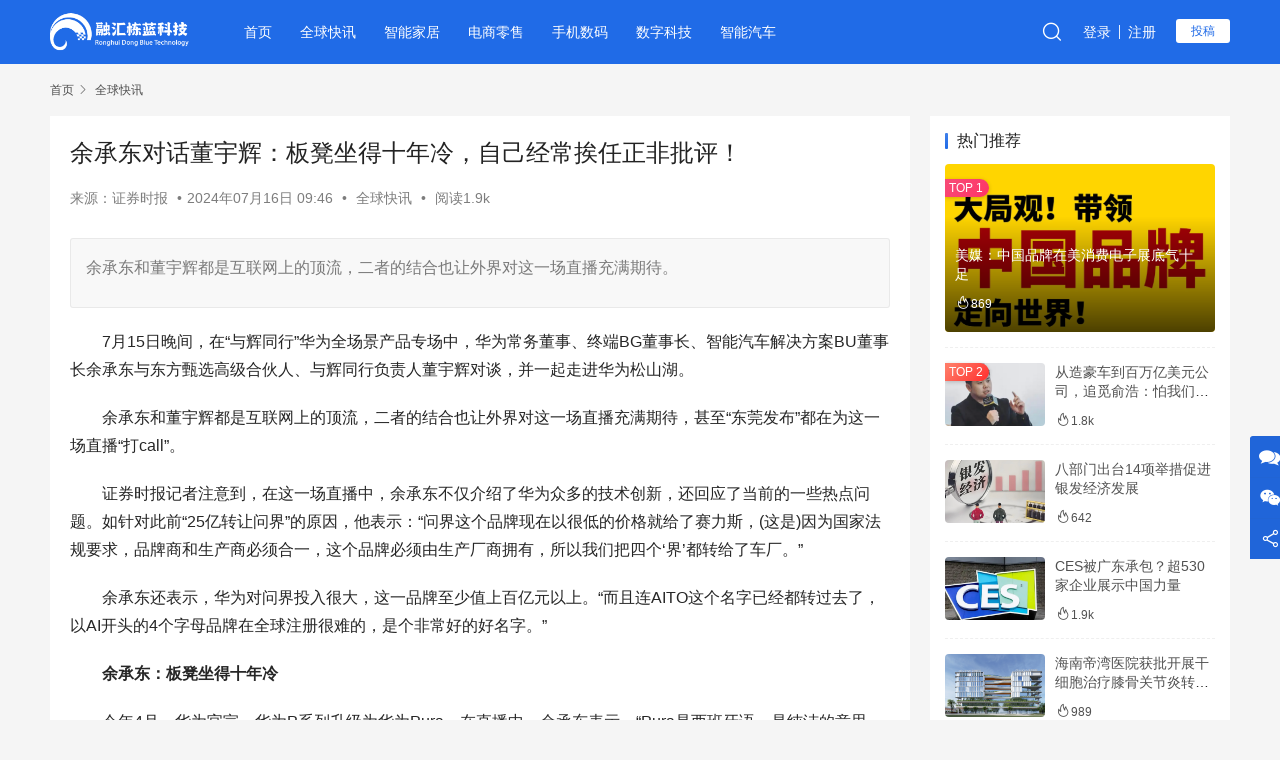

--- FILE ---
content_type: text/html; charset=UTF-8
request_url: https://www.lankeji.com/kuaixun/2024/0716/67789.html
body_size: 9267
content:
<!DOCTYPE html
    PUBLIC "-//W3C//DTD XHTML 1.0 Transitional//EN" "http://www.w3.org/TR/xhtml1/DTD/xhtml1-transitional.dtd">
<html xmlns="http://www.w3.org/1999/xhtml">

<head>
    <title>余承东对话董宇辉：板凳坐得十年冷，自己经常挨任正非批评！_全球快讯_融汇栋蓝科技</title>
    <meta name="keywords" content="余承东,董宇辉" />
    <meta name="description" content="余承东和董宇辉都是互联网上的顶流，二者的结合也让外界对这一场直播充满期待。" />
    <meta name="mobile-agent" content="format=xhtml;url=https://m.lankeji.com/kuaixun/2024/0716/67789.html">
    <meta name="mobile-agent" content="format=html5;url=https://m.lankeji.com/kuaixun/2024/0716/67789.html">
    <meta property="og:type" content="acticle">
    <meta property="og:title" content="余承东对话董宇辉：板凳坐得十年冷，自己经常挨任正非批评！">
    <meta property="og:description" content="余承东和董宇辉都是互联网上的顶流，二者的结合也让外界对这一场直播充满期待。">
    <meta property="og:image" content="https://www.lankeji.com/res/2024/07-16/09/46291b88eb669bd89ab5c785bd95100c.png">
    <meta property="og:url" content="https://www.lankeji.com/kuaixun/2024/0716/67789.html" />
    <meta property="og:release_date" content="2024-07-16" />
    <link rel="alternate" media="only screen and(max-width: 640px)" href="https://m.lankeji.com/kuaixun/2024/0716/67789.html"><meta charset="utf-8">
<meta name="renderer" content="webkit">
<meta http-equiv="Content-Type" content="text/html; charset=utf-8">
<meta http-equiv="Cache-Control" content="no-transform" />
<meta http-equiv="Cache-Control" content="no-siteapp" />
<meta http-equiv="X-UA-Compatible" content="IE=edge,chrome=1" />
<meta name="apple-mobile-web-app-title" content="融汇栋蓝科技">
<meta name="apple-mobile-web-app-capable" content="yes" />
<meta name="apple-mobile-web-app-status-bar-style" content="black" />
<meta name="viewport" content="width=device-width, initial-scale=1, maximum-scale=1, user-scalable=no">
<meta content="d-cms.com" name="Copyright" />
<script src="https://www.lankeji.com/public/js/libs/jquery/jquery-1.12.4.min.js"></script>
<script src="https://www.lankeji.com/public/js/dCMS.min.js"></script>
<script>
dCMS.init({
    URL: "https://www.lankeji.com",
    API: "https://www.lankeji.com/public/api.php",
    UHOME: "https://www.lankeji.com/public/api.php?app=user&do=home&uid={uid}",
    PUBLIC: "https://www.lankeji.com/public",
    COOKIE: 'dCMS',
    COMMENT:{
        seccode: "1"
    },
    DIALOG: {
        title: '融汇栋蓝科技 提示信息'
    },
});
</script>
<script type="text/javascript" src="https://www.lankeji.com/public/ui/app.js"></script>

<meta name="applicable-device" content="pc">
<link rel="stylesheet" href="https://www.lankeji.com/template/www/desktop/static/css/style.css?v=1.0.2" type="text/css" />
<link rel="stylesheet" href="https://www.lankeji.com/template/www/desktop/static/css/iconfont/iconfont.css?v=1.0.0"></head>

<body>
    <header class="header">
    <div class="container clearfix">
        <div class="navbar-header">
            <button type="button" class="navbar-toggle collapsed">
                <span class="icon-bar icon-bar-1"></span>
                <span class="icon-bar icon-bar-2"></span>
                <span class="icon-bar icon-bar-3"></span>
            </button>
            <h1 class="logo">
                <a href="/" rel="home" title="融汇栋蓝科技">
                    <img src="https://www.lankeji.com/template/www/desktop/static/images/logo.png" alt="融汇栋蓝科技">
                </a>
            </h1>

        </div>
        <div class="collapse navbar-collapse">
            <nav class="navbar-left primary-menu">
                <ul class="nav navbar-nav">
                    <li id="navbar_c0" class="menu-item active"><a href="/">首页</a></li><li id="navbar_c1" class="menu-item"><a title="全球快讯"
                            href="https://www.lankeji.com/kuaixun/">全球快讯</a></li><li id="navbar_c2" class="menu-item"><a title="智能家居"
                            href="https://www.lankeji.com/jiaju/">智能家居</a></li><li id="navbar_c3" class="menu-item"><a title="电商零售"
                            href="https://www.lankeji.com/dianshang/">电商零售</a></li><li id="navbar_c4" class="menu-item"><a title="手机数码"
                            href="https://www.lankeji.com/shuma/">手机数码</a></li><li id="navbar_c5" class="menu-item"><a title="数字科技"
                            href="https://www.lankeji.com/hulianwang/">数字科技</a></li><li id="navbar_c10" class="menu-item"><a title="智能汽车"
                            href="https://www.lankeji.com/qiche/">智能汽车</a></li></ul>
            </nav>
            <div class="navbar-action pull-right">
                <div class="navbar-search-icon j-navbar-search">
                    <i class="iconfont icon-search"></i>
                </div>
                <div id="j-user-wrap" i="login">
                    <a href="https://www.lankeji.com/public/api.php?app=user&do=login" class="login cur">登录</a>
                    <a href="https://www.lankeji.com/public/api.php?app=user&do=register" class="login cur">注册</a>
                </div>
                <div id="j-user-wrap" class="hide" i="profile">
                    <a href="https://www.lankeji.com/public/api.php?app=user&do=profile" class="login cur"><span i="user_nickname"></span></a>
                    <a i="logout" href="javascript:;" class="login cur">退出</a>
                </div>
                <a class="btn btn-primary btn-xs publish" href="https://www.lankeji.com/public/api.php?app=user&do=manage&pg=publish"> 投稿</a>
            </div>
            <form class="navbar-search" action="https://www.lankeji.com/public/api.php" target="_blank">
                <input name="app" type="hidden" value="search" />
                <div class="navbar-search-inner">
                    <i class="iconfont icon-close"></i>
                    <input type="text" name="q" class="navbar-search-input" autocomplete="off" placeholder="输入关键词搜索..."
                        value="">
                    <button class="navbar-search-btn" type="submit">
                        <i class="iconfont icon-search"></i>
                    </button>
                </div>
            </form>
        </div>
    </div>
</header>
<script type="text/javascript">
    $("#navbar_c0").removeClass("a");$("#navbar_c1").addClass("a");var E = $(document.body);
            E.on("click", ".navbar-toggle", (function() {
                E.hasClass("navbar-on") ? E.removeClass("navbar-on navbar-ing") : (E.addClass("navbar-on navbar-ing"),
                setTimeout((function() {
                    E.removeClass("navbar-ing")
                }
                ), 500)),
                0 == $(".navbar-on-shadow").length && $("#wrap").append('<div class="navbar-on-shadow"></div>'),
                setTimeout((function() {
                    t.trigger("scroll")
                }
                ), 500)
            }
            ))
</script>
    <div id="wrap">
        <div class="wrap container">
            <ol class="breadcrumb" vocab="https://schema.org/" typeof="BreadcrumbList">
                <li class="home" property="itemListElement" typeof="ListItem">
                    <a href="/" property="item" typeof="WebPage">
                        <span property="name" class="hide">融汇栋蓝科技</span>首页</a>
                    <meta property="position" content="1">
                </li><li property="itemListElement" typeof="ListItem">
                    <i class="iconfont icon-right wi"></i>
                    <a href="https://www.lankeji.com/kuaixun/" property="item" typeof="WebPage">
                        <span property="name">全球快讯</span>
                    </a>
                    <meta property="position" content="2">
                </li></ol>
            <main class="main">
                <article class="entry">
                    <div class="entry-main">
                        <div class="entry-head">
                            <h1 class="entry-title">余承东对话董宇辉：板凳坐得十年冷，自己经常挨任正非批评！</h1>
                            <div class="entry-info"><span class="vcard">
                                    来源：证券时报</span>
                                <span class="dot">•</span><time class="entry-date published">2024年07月16日 09:46</time>
                                <span class="dot">•</span>
                                <a href="https://www.lankeji.com/kuaixun/" rel="category tag">全球快讯</a>
                                <span class="dot">•</span>
                                <span>阅读1.9k</span>
                            </div>
                        </div>
                        <div class="adv_box"></div><div class="entry-excerpt entry-summary">
                            <p>余承东和董宇辉都是互联网上的顶流，二者的结合也让外界对这一场直播充满期待。</p>
                        </div><div class="entry-content"><p>　　7月15日晚间，在“与辉同行”华为全场景产品专场中，华为常务董事、终端BG董事长、智能汽车解决方案BU董事长余承东与东方甄选高级合伙人、与辉同行负责人董宇辉对谈，并一起走进华为松山湖。</p><p>　　余承东和董宇辉都是互联网上的顶流，二者的结合也让外界对这一场直播充满期待，甚至“东莞发布”都在为这一场直播“打call”。</p><p>　　证券时报记者注意到，在这一场直播中，余承东不仅介绍了华为众多的技术创新，还回应了当前的一些热点问题。如针对此前“25亿转让问界”的原因，他表示：“问界这个品牌现在以很低的价格就给了赛力斯，(这是)因为国家法规要求，品牌商和生产商必须合一，这个品牌必须由生产厂商拥有，所以我们把四个‘界’都转给了车厂。”</p><p>　　余承东还表示，华为对问界投入很大，这一品牌至少值上百亿元以上。“而且连AITO这个名字已经都转过去了，以AI开头的4个字母品牌在全球注册很难的，是个非常好的好名字。”</p><p>　　<strong>余承东：板凳坐得十年冷</strong></p><p>　　今年4月，华为官宣，华为P系列升级为华为Pura。在直播中，余承东表示，“Pura是西班牙语，是纯洁的意思。这一年我管华为终端，我一直要求我们坚持极致简约纯净的设计语言。Pura品牌口号叫做追逐本心，锐意向前，就是要能够不断去进取，不断克服困难。”</p><p>　　直播中，余承东介绍了华为突破了大量手机和新能源汽车的技术。比如在卫星通信方面，华为也是业界第一家做到，并完全隐藏了天线。余承东表示：“华为最厉害的一个天线专家，带领团队在天线领域实现了这一重大突破。我们公司一直有个口号叫板凳坐得十年冷，就是在一个领域深耕10年、20年、30年，最后形成这个领域的专家。”</p><p>　　同时，余承东还表示，“我是一个非常沉默的人，你能想象吗?老师同学聚会，餐桌上最沉默的人就是我，我又回到了过去舒适的状态。但是干了这个工作也没办法，必须得讲，因为我们做ToC天天去搞发布会，这都不是自己喜欢的，还有英语也是我最难学的。”</p><p>　　不过，在直播中，董宇辉对余承东的有着另一番评价：“一提起技术，您口若悬河，思维极其活跃。”</p><p>　　余承东表示，他加入华为时，华为只是一个200多人的小公司，发展到今天，华为已拥有21万人，其中差不多一半是研发人员，一年研发费用几千亿元，研发费用排在全球前几位。“华为能走到今天，也是因为我们公司的这种最基本的精神：以客户为中心，以奋斗者为本，长期艰苦奋斗。”</p><p>　　余承东表示，华为能走到今天也是因为任正非坚持了最基本的精神，比如对管理者一直要求自我批判精神，“不止自我批判也批评，我是经常挨批评的。”余承东说，他觉得虽然批评有些地方是有误解的，但有些地方也是自己做得不足。“(批评)说明对你有要求，希望做得更好，很多地方自己和团队做得不够。”</p><p>　　<strong>松山湖有多厉害?</strong></p><p>　　据了解，本次董宇辉走进的东莞松山湖，来头也不小，尤其是近年来在华为的加持下，其发展也愈发迅速。</p><p>　　据了解，华为和东莞松山湖的渊源可以追溯到2005年。当年，东莞松山湖与华为投资控股有限公司签订项目投资协议，设立华为南方工厂，并于2009年正式投产;2012年，双方签订投资协议，设立华为终端总部;2018年，华为溪流背坡村正式亮相，湖光山色之间，科技之光闪耀……</p><p>　　华为和东莞“双向奔赴”的城市叙事，始于手机，不止手机。自2019年起，广为全球关注的华为开发者大会连续6年在东莞松山湖科学城举行，见证从鸿蒙横空出世，到“纯血”鸿蒙的诞生的全过程。</p><p>　　而这一切的背后，也离不开东莞的前瞻布局。2001年，东莞投子未来，提前谋划发展模式转型和创新，从大朗、大岭山、寮步三镇交界处划出一块72平方公里的土地，并定名为松山湖科技产业园，将其明确为未来东莞的经济科技中心。抱持“再造一个东莞”的目标，松山湖自此而诞生，成为东莞当时面向未来下的“先手棋”。</p><p>　　建一座城，需要久久为功。2010年，东莞松山湖高新技术产业开发区授牌，正式升级为国家级高新区;2014年，东莞市委、市政府决定将松山湖高新区、东莞生态园统筹发展，打造成为东莞的科技创新中心和新兴产业策源地;2015年，松山湖高新区正式纳入珠三角国家自主创新示范区建设……20多年来，松山湖围绕新一代信息技术产业、生物产业、新材料产业、机器人与智能装备产业以及现代服务业构建多元发展、多级支撑的现代产业体系，成为引领东莞高质量发展的“核心引擎”。</p><p>　　过去的2023年，松山湖全年GDP首次突破900亿元大关，增长11.8%，增速为东莞市第一;2024年松山湖定下发展目标：争取突破千亿GDP。</p><p>　　2020年7月，松山湖迎来发展历史上的最大机遇——松山湖科学城被纳入大湾区综合性国家科学中心先行启动区，成为新时期东莞参与粤港澳大湾区国际科技创新中心建设和代表国家参与国际竞争与合作的重要战略平台，迈出由“园”到“城”的根本性转变。</p><p>　　继安徽合肥、北京怀柔、上海张江等国家级科学城之后，松山湖科学城成为全国第四座国家级科学中心——大湾区综合性国家科学中心先行启动区的重要组成部分。在这里，全球第四台、中国第一台脉冲式散裂中子源，中国散裂中子源跑出大科学装置的“加速度”、二期工程启动建设。在这里，阿秒科学中心揭牌、先进阿秒激光设施将于今年动工;松山湖材料实验室取得多项重大科研进展，科技成果转化“松山湖模式”育成;南方光源研究测试平台投入使用;大湾区大学(松山湖校区)取得最新进展、香港城市大学(东莞)将于今年9月正式招生。</p><p>　　目前，松山湖已形成了以华为公司为龙头的千亿级智能移动终端产业集群。市场主体超过16000户，拥有7家上市企业、27家专精特新“小巨人”企业、138家省级专精特新企业，拥有千亿元企业1家，百亿元企业7家，50亿元企业4家，10亿元企业20家，先进制造业增加值占比39.7%，高技术制造业增加值占比86.1%。获评国家绿色产业示范基地、国家级外贸转型升级基地。</p><p><br/></p></div>
                        <div class="adv_box"></div>
                        <div class="entry-tag"><a href="https://www.lankeji.com/zhuanlan/t-yu-cheng-dong.html" class="tag_link" target="_blank">余承东</a><a href="https://www.lankeji.com/zhuanlan/t-dong-yu-hui.html" class="tag_link" target="_blank">董宇辉</a></div>
                        <div class="entry-action" data-param='{"appid":"1","iid":"67789","cid":"1","suid":"1","url":"https:\/\/www.lankeji.com\/kuaixun\/2024\/0716\/67789.html","title":"\u4f59\u627f\u4e1c\u5bf9\u8bdd\u8463\u5b87\u8f89\uff1a\u677f\u51f3\u5750\u5f97\u5341\u5e74\u51b7\uff0c\u81ea\u5df1\u7ecf\u5e38\u6328\u4efb\u6b63\u975e\u6279\u8bc4\uff01"}'>
                            <div class="btn-zan" i="vote:article:good">
                                <i class="iconfont icon-zan">
                                </i> 赞 (<span class="entry-action-num" i="vote_good_num">0</span>)
                            </div>
                        </div>
                    </div>
                    <div class="entry-page"><div class="entry-page-prev" style="background-image: url(https://www.lankeji.com/res/2024/07-16/09/4ef9b1624ba1dfaf0754de1d7b9929cb.png);">
                            <a href="https://www.lankeji.com/kuaixun/2024/0716/67786.html" title="国家统计局：二季度中国经济总量指标规模依然十分可观" rel="prev">
                                <span>国家统计局：二季度中国经济总量指标规模依然十分可观</span>
                            </a>
                            <div class="entry-page-info">
                                <span class="pull-left">
                                    上一篇</span>
                                <span class="pull-right">2026年01月19日 12:38</span>
                            </div>
                        </div><div class="entry-page-next" style="background-image: url(https://www.lankeji.com/res/2024/07-18/14/904c9df2380ff7fb1b3adf2f72563a5c.png);">
                            <a href=" https://www.lankeji.com/kuaixun/2024/0718/67846.html" title="美国ITC正式对电子烟产品启动337调查" rel="next">
                                <span>美国ITC正式对电子烟产品启动337调查</span>
                            </a>
                            <div class="entry-page-info">
                                <span class="pull-right">下一篇
                                </span>
                                <span class="pull-left">2026年01月19日 12:38</span>
                            </div>
                        </div>
                    </div>
                </article>
            </main>
            <aside class="sidebar">
                <div class="widget widget_post_hot">
                    <h3 class="widget-title"><span>热门推荐</span></h3>
                    <ul><li class="item">
                            <div class="item-img">
                                <a class="item-img-inner" href="https://www.lankeji.com/kuaixun/2026/0119/74543.html"
                                    title="美媒：中国品牌在美消费电子展底气十足">
                                    <img src="https://www.lankeji.com/res/2026/01-19/11/40d5be072c2c58d04abcf5b1b8d2bbed.png" alt="美媒：中国品牌在美消费电子展底气十足">
                                </a>
                            </div>
                            <div class="item-content">
                                <p class="item-title">
                                    <a href=" https://www.lankeji.com/kuaixun/2026/0119/74543.html" title="美媒：中国品牌在美消费电子展底气十足">美媒：中国品牌在美消费电子展底气十足</a>
                                </p>
                                <div class="item-hot">
                                    <i class="iconfont wi icon-hot"></i>869</div>
                            </div>
                        </li><li class="item">
                            <div class="item-img">
                                <a class="item-img-inner" href="https://www.lankeji.com/kuaixun/2026/0119/74537.html"
                                    title="从造豪车到百万亿美元公司，追觅俞浩：怕我们膨胀，但我们稳得很">
                                    <img src="https://www.lankeji.com/res/2026/01-19/10/4f3399fb6dd367348b103a2f83fbe057.png" alt="从造豪车到百万亿美元公司，追觅俞浩：怕我们膨胀，但我们稳得很">
                                </a>
                            </div>
                            <div class="item-content">
                                <p class="item-title">
                                    <a href=" https://www.lankeji.com/kuaixun/2026/0119/74537.html" title="从造豪车到百万亿美元公司，追觅俞浩：怕我们膨胀，但我们稳得很">从造豪车到百万亿美元公司，追觅俞浩：怕我们膨胀，但我们稳得很</a>
                                </p>
                                <div class="item-hot">
                                    <i class="iconfont wi icon-hot"></i>1.8k</div>
                            </div>
                        </li><li class="item">
                            <div class="item-img">
                                <a class="item-img-inner" href="https://www.lankeji.com/kuaixun/2026/0116/74525.html"
                                    title="八部门出台14项举措促进银发经济发展">
                                    <img src="https://www.lankeji.com/res/2026/01-16/09/ac0d7afee696454071972495f073bb16.png" alt="八部门出台14项举措促进银发经济发展">
                                </a>
                            </div>
                            <div class="item-content">
                                <p class="item-title">
                                    <a href=" https://www.lankeji.com/kuaixun/2026/0116/74525.html" title="八部门出台14项举措促进银发经济发展">八部门出台14项举措促进银发经济发展</a>
                                </p>
                                <div class="item-hot">
                                    <i class="iconfont wi icon-hot"></i>642</div>
                            </div>
                        </li><li class="item">
                            <div class="item-img">
                                <a class="item-img-inner" href="https://www.lankeji.com/kuaixun/2026/0116/74521.html"
                                    title="CES被广东承包？超530家企业展示中国力量">
                                    <img src="https://www.lankeji.com/res/2026/01-16/09/862a38f293a8cd8eee3e60777656f846.png" alt="CES被广东承包？超530家企业展示中国力量">
                                </a>
                            </div>
                            <div class="item-content">
                                <p class="item-title">
                                    <a href=" https://www.lankeji.com/kuaixun/2026/0116/74521.html" title="CES被广东承包？超530家企业展示中国力量">CES被广东承包？超530家企业展示中国力量</a>
                                </p>
                                <div class="item-hot">
                                    <i class="iconfont wi icon-hot"></i>1.9k</div>
                            </div>
                        </li><li class="item">
                            <div class="item-img">
                                <a class="item-img-inner" href="https://www.lankeji.com/kuaixun/2026/0115/74514.html"
                                    title="海南帝湾医院获批开展干细胞治疗膝骨关节炎转化应用项目">
                                    <img src="https://www.lankeji.com/res/2026/01-15/16/23a1218f7c05aaf36a35d86020142ed3.png" alt="海南帝湾医院获批开展干细胞治疗膝骨关节炎转化应用项目">
                                </a>
                            </div>
                            <div class="item-content">
                                <p class="item-title">
                                    <a href=" https://www.lankeji.com/kuaixun/2026/0115/74514.html" title="海南帝湾医院获批开展干细胞治疗膝骨关节炎转化应用项目">海南帝湾医院获批开展干细胞治疗膝骨关节炎转化应用项目</a>
                                </p>
                                <div class="item-hot">
                                    <i class="iconfont wi icon-hot"></i>989</div>
                            </div>
                        </li></ul>
                    <div class="adv_box"></div>
                </div>
            </aside>
        </div>
    </div>
    <footer class="footer">
    <div class="container clearfix">
        <div class="footer-col footer-col-logo">
            <img src="https://www.lankeji.com/template/www/desktop/static/images/logo.png" alt="融汇栋蓝科技">
        </div>
        <div class="footer-col footer-col-copy">
            <ul class="footer-nav hidden-xs"><li><a href="https://www.lankeji.com/about/2020/0602/2900.html">欢迎投稿</a></li><li><a href="https://www.lankeji.com/about/2020/0602/2899.html">网站声明</a></li><li><a href="https://www.lankeji.com/about/2020/0530/2882.html">关于我们</a></li></ul>
            <div class="copyright">
                <p>Copyright © 2022融汇栋蓝科技 <a href="https://beian.miit.gov.cn" target="_blank"
                        rel="nofollow noopener noreferrer noopener">冀ICP备2020021580号</a> 本站法律顾问：江苏博亚律师事务所赵娴
                </p>
            </div>
        </div>
        <div class="footer-col footer-col-sns">
            <div class="footer-sns">
                <a class="sns-wx" href="javascript:;" aria-label="icon">
                    <i class="iconfont icon-apple sns-icon"></i>
                    <span style="background-image:url(https://www.lankeji.com/template/www/desktop/static/images/weixin_qcode.png);">
                    </span>
                </a>
                <a class="sns-wx" href="javascript:;" aria-label="icon">
                    <i class="iconfont icon-android sns-icon"></i> <span
                        style="background-image:url(https://www.lankeji.com/template/www/desktop/static/images/weixin_qcode.png);"></span>
                </a>
                <a class="sns-wx" href="javascript:;" aria-label="icon">
                    <i class="iconfont icon-weixin sns-icon"></i> <span
                        style="background-image:url(https://www.lankeji.com/template/www/desktop/static/images/weixin_qcode.png);"></span>
                </a>
                <a href="#" target="_blank" rel="nofollow noopener" aria-label="icon"> <i
                        class="iconfont icon-weibo sns-icon"></i> </a>
            </div>
        </div>
    </div>
</footer>
<div class="action action-style-0 action-color-1 action-pos-1" style="bottom:120px">
    <div class="action-item">
        <i class="iconfont icon-comments action-item-icon"></i>
        <div class="action-item-inner">

        </div>
    </div>
    <div class="action-item">
        <i class="iconfont icon-weixin action-item-icon"></i>
    </div>
    <div class="action-item j-share">
        <i class="iconfont icon-share action-item-icon"></i>

    </div>
    <div class="action-item gotop j-top">
        <i class="iconfont icon-gotop action-item-icon"> </i>
    </div>
</div>


<script>
    var k = $(".j-top")
        , P = $(".action");
    var t = $(this);
    k.length && (t.on("scroll", (function () {
        t.scrollTop() > 100 ? (k.addClass("active"),
            P.removeClass("hide-gotop")) : (k.removeClass("active"),
                P.addClass("hide-gotop"))
    }
    )));
    P.on("click", ".j-top", (function () {
        $("html, body").animate({
            scrollTop: 0
        }, "slow")
    }));
    $(".j-navbar-search").click(function () {
        $(this).fadeOut(300, (function () {
            $(".navbar-search").fadeIn(300).css("display", "inline-block")
            $(".primary-menu").fadeOut(300)
        }));

    });
    $(".icon-close").click(function () {
        $(".navbar-search").fadeOut(300, (function () {
            $(".primary-menu").fadeIn(300)
            $(".j-navbar-search").fadeIn(300).css("display", "inline-block")
        }))
    });
</script>
<script>console.log('.{"error":401,"message":"site error"}.')</script><script src="https://www.lankeji.com/public/api.php?app=article&do=hits&cid=1&id=67789"></script>
</body>

</html>

--- FILE ---
content_type: text/html; charset=UTF-8
request_url: https://www.lankeji.com/public/api.php?app=user&do=data
body_size: -34
content:
{"code":0,"msg":0,"forward":"https:\/\/www.lankeji.com\/kuaixun\/2024\/0716\/67789.html"}

--- FILE ---
content_type: text/css
request_url: https://www.lankeji.com/template/www/desktop/static/css/style.css?v=1.0.2
body_size: 11556
content:
body,
button,
input,
select,
textarea {
    margin: 0
}

body {
    background        : #f5f5f5;
    word-wrap         : break-word;
    --scrollbar-width : 0px;
    -webkit-transition: padding-top .3s ease-out 0s;
    -o-transition     : padding-top .3s ease-out 0s;
    transition        : padding-top .3s ease-out 0s
}


body {
    font-family            : var(--theme-font-family);
    font-size              : 14px;
    line-height            : 1.42857;
    color                  : #232323;
    -webkit-font-smoothing : antialiased;
    -moz-osx-font-smoothing: grayscale
}

a {
    background-color: transparent;
    color           : #206be7;
    text-decoration : none
}

p {
    margin: 0 0 10px
}

*,
:after,
:before,
input[type=search] {
    -webkit-box-sizing: border-box;
    box-sizing        : border-box
}

img {
    border-style  : none;
    vertical-align: middle
}


:root {
    --theme-color         : #206be7;
    --theme-hover         : #1162e8;
    --action-color        : #206be7;
    --theme-base-color    : #fff;
    --theme-body-bg-color : #f5f5f5;
    --theme-el-bg-color   : #fff;
    --theme-color-h       : 0;
    --theme-color-s       : 0%;
    --theme-color-l       : 15%;
    --theme-color-hsl     : var(--theme-color-h), var(--theme-color-s), var(--theme-color-l);
    --theme-black-color   : hsl(var(--theme-color-hsl));
    --theme-gray-color    : hsla(var(--theme-color-hsl), .8);
    --theme-light-color   : hsla(var(--theme-color-hsl), .6);
    --theme-line-color    : hsla(var(--theme-color-hsl), .07);
    --theme-border-color  : hsla(var(--theme-color-hsl), .2);
    --theme-font-family   : -apple-system, BlinkMacSystemFont, Segoe UI, Roboto, Ubuntu, Helvetica Neue, Helvetica, Arial, PingFang SC, Hiragino Sans GB, Microsoft YaHei UI, Microsoft YaHei, Source Han Sans CN, sans-serif;
    --theme-dropdown-arrow: url("data:image/svg+xml;charset=utf-8,%3Csvg class='icon' viewBox='0 0 1024 1024' xmlns='http://www.w3.org/2000/svg' width='300' height='300'%3E%3Cpath d='M512 562.005l211.2-211.2 60.33 60.331L512 682.666l-271.53-271.53 60.33-60.33z'/%3E%3C/svg%3E");
    --theme-quote-bg      : url("data:image/svg+xml;charset=utf-8,%3Csvg class='icon' viewBox='0 0 1024 1024' xmlns='http://www.w3.org/2000/svg' width='180' height='180'%3E%3Cpath d='M195.541 739.03C151.595 692.351 128 640 128 555.135c0-149.333 104.832-283.179 257.28-349.355l38.101 58.795c-142.293 76.97-170.112 176.853-181.205 239.83 22.912-11.862 52.907-16 82.304-13.27 76.97 7.125 137.643 70.315 137.643 148.864a149.333 149.333 0 01-149.334 149.333 165.163 165.163 0 01-117.248-50.304zm426.667 0c-43.947-46.678-67.541-99.03-67.541-183.894 0-149.333 104.832-283.179 257.28-349.355l38.101 58.795c-142.293 76.97-170.112 176.853-181.205 239.83 22.912-11.862 52.906-16 82.304-13.27 76.97 7.125 137.642 70.315 137.642 148.864a149.333 149.333 0 01-149.333 149.333 165.163 165.163 0 01-117.248-50.304z'/%3E%3C/svg%3E")
}

.container:after,
.container:before {
    content: " ";
    display: table
}

.container:after {
    clear: both
}

.pull-right {
    float: right !important
}

.pull-left {
    float: left !important
}

.hide {
    display: none
}

.btn-xs {
    padding      : 6px 15px;
    font-size    : 12px;
    line-height  : 14px;
    border-radius: 3px;
}

.btn {
    display      : inline-block;
    margin-bottom: 0;
}

.btn.btn-primary {
    color             : #206be7;
    background-color  : #fff;
    border-color      : #fff;
    outline           : 0;
    -webkit-transition: all .1s ease-out 0s;
    -o-transition     : all .1s ease-out 0s;
    transition        : all .1s ease-out 0s
}

.clearfix:after,
.clearfix:before {
    content: " ";
    display: table
}

.clearfix:after {
    clear: both
}

.container {
    margin-right : auto;
    margin-left  : auto;
    padding-left : 10px;
    padding-right: 10px
}

.nav {
    margin-bottom: 0;
    padding-left : 0;
    list-style   : none
}


@media (min-width: 992px) {
    .navbar-header {
        float: left
    }

    .navbar-left {
        float: left !important
    }

    .navbar-right {
        float       : right !important;
        margin-right: -10px
    }

    .navbar-right~.navbar-right {
        margin-right: 0
    }

    .navbar-nav {
        float : left;
        margin: 0
    }

    .navbar-nav>li {
        float: left
    }

    .navbar-nav>li>a {
        padding-top   : 15px;
        padding-bottom: 15px
    }
}

@media (min-width: 1240px) {
    .container {
        width: 1200px
    }
}

body>header.header {
    position          : fixed;
    left              : 0;
    z-index           : 999;
    width             : 100%;
    border            : 0;
    background        : #206be7;
    -webkit-box-shadow: 0 0 3px 1px hsla(#206be7), .06);
    box-shadow        : 0 0 3px 1px hsla(#206be7, .06)
}

body>header.header .logo {
    height        : 64px;
    float         : none;
    display       : table-cell;
    padding       : 0;
    margin        : 0;
    font-size     : 20px;
    line-height   : 1;
    vertical-align: middle
}

body>header.header .logo img {
    max-height: 42px
}

.navbar-toggle {
    position        : relative;
    float           : right;
    margin-right    : 10px;
    padding         : 9px 10px;
    margin-top      : 8px;
    margin-bottom   : 8px;
    background-color: transparent;
    background-image: none;
    border          : 1px solid transparent;
    border-radius   : 2px
}

.navbar-toggle:focus {
    outline: 0
}

.navbar-toggle .icon-bar {
    display      : block;
    width        : 20px;
    height       : 2px;
    border-radius: 1px
}

.navbar-toggle .icon-bar+.icon-bar {
    margin-top: 5px
}

body>header.header .primary-menu {
    margin-left: 40px
}

body>header.header .nav>li:first-child {
    margin-left: 0
}

body>header.header .nav {
    font-size: 14px
}


body>header.header .nav>li>a {
    padding    : 0 14px;
    color      : #fff;
    line-height: 64px;
    background : 0 0
}

.navbar-action {
    position   : relative;
    z-index    : 1002;
    height     : 26px;
    font-size  : 0;
    margin-top : 19px;
    margin-left: 20px
}

.navbar-action #j-user-wrap {
    display    : inline-block;
    margin-left: 20px
}

.navbar-action #j-user-wrap.hide {
    display: none;
}

.navbar-action .login {
    display    : none;
    font-size  : 14px;
    color      : #fff;
    line-height: 26px
}

.navbar-action .login.cur {
    display: inline-block
}


.navbar-action .login:first-child {
    position     : relative;
    padding-right: 9px;
    margin-right : 8px
}

.navbar-action .login:first-child:after {
    position  : absolute;
    right     : 0;
    top       : 6px;
    width     : 1px;
    height    : 14px;
    content   : "";
    background: #fff;
    opacity   : .9
}

.navbar-action .publish {
    margin-left   : 20px;
    padding-top   : 5px;
    padding-bottom: 5px;
    font-weight   : 400;
    vertical-align: top
}

.navbar-search-icon {
    display       : inline-block;
    text-align    : center;
    vertical-align: top
}


.navbar-search-icon i {
    display    : inline-block;
    width      : 22px;
    font-size  : 20px;
    line-height: 26px;
    color      : #fff;
}

.navbar-search {
    display : none;
    position: absolute;
    left    : 0;
    top     : 20px;
    width   : 100%;
    z-index : 1
}

.navbar-search-inner {
    width : 360px;
    margin: 0 auto
}

.navbar-search-close {
    display       : inline-block;
    width         : 26px;
    font-size     : 18px;
    line-height   : 26px;
    text-align    : center;
    color         : var(--theme-gray-color);
    vertical-align: top;
    cursor        : pointer
}

.navbar-search-input {
    width        : 280px;
    height       : 16px;
    padding      : 0 7px 0 15px;
    margin-left  : 8px;
    margin-top   : 5px;
    font-size    : 14px;
    color        : var(--theme-el-bg-color);
    line-height  : 16px;
    border       : 0;
    border-left  : 1px solid var(--theme-el-bg-color);
    border-radius: 0
}

.navbar-search-input::-webkit-input-placeholder {
    color: var(--theme-el-bg-color);
}

.navbar-search-input::-moz-placeholder {
    color: var(--theme-el-bg-color);
}

.navbar-search-input::-moz-placeholder {
    color: var(--theme-el-bg-color);
}

.navbar-search-input::-ms-input-placeholder {
    color: var(--theme-el-bg-color);
}

.navbar-search-btn,
.navbar-search-input {
    display       : inline-block;
    background    : 0 0;
    outline       : 0;
    vertical-align: top
}

.navbar-search-btn {
    padding    : 0;
    line-height: 26px;
    border     : 0;
    font-size  : 18px
}

.navbar-search-btn,
.navbar-search-inner .icon-close {
    color : var(--theme-el-bg-color);
    cursor: pointer
}





#wrap {
    padding-top: 64px;
}

.wrap {
    margin-top: 20px;
}

.main {
    width: 860px
}

.main,
.main-archive {
    width             : 860px;
    float             : left;
    -webkit-transition: all .3s ease-out 0s;
    -o-transition     : all .3s ease-out 0s;
    transition        : all .3s ease-out 0s
}

.swiper-container {
    position: relative;
    overflow: hidden;
    z-index : 1
}

.slider-wrap {
    display         : -webkit-box;
    display         : -ms-flexbox;
    display         : flex;
    margin-bottom   : 40px;
    -webkit-box-pack: justify;
    -ms-flex-pack   : justify;
    justify-content : space-between
}

.slider-wrap {
    margin-bottom: 20px
}



.main-slider {
    width    : 100%;
    height   : 320px;
    direction: ltr
}

.main-slider .swiper-wrapper {
    height       : 100%;
    padding      : 0 !important;
    margin       : 0 !important;
    -ms-flex-wrap: nowrap;
    flex-wrap    : nowrap
}

.main-slider .swiper-pagination {
    width : auto;
    right : 20px;
    left  : auto;
    bottom: 26px;
    height: 6px;
}

.main-slider .swiper-button-next,
.main-slider .swiper-button-prev {
    width              : 40px;
    height             : 40px;
    margin-top         : -20px;
    opacity            : 0;
    border-radius      : 40px;
    -webkit-transition : all .3s;
    -o-transition      : all .3s;
    transition         : all .3s;
    -webkit-user-select: none;
    -moz-user-select   : none;
    -ms-user-select    : none;
    user-select        : none
}

.main-slider .swiper-button-prev {
    left: -20px
}

.main-slider .swiper-button-next {
    left : auto;
    right: -20px
}

.main-slider .swiper-button-next,
.main-slider .swiper-button-prev {
    --swiper-navigation-size: 20px;
    color                   : rgb(253, 252, 252);
}


.main-slider:hover .swiper-button-next,
.main-slider:hover .swiper-button-prev {
    opacity   : .8;
    background: rgba(0, 0, 0, .3)
}

.main-slider:hover .swiper-button-prev {
    left: 8px
}

.main-slider:hover .swiper-button-next {
    right: 8px
}


.swiper-pagination span {
    height          : 6px;
    width           : 8px;
    margin          : 0 3px !important;
    border-radius   : 6px !important;
    background-color: rgba(255, 255, 255, .8);
    vertical-align  : top
}

.swiper-pagination .swiper-pagination-bullet-active {
    width             : 18px;
    background-color  : #206be7;
    -webkit-transition: all .3s ease-out 0s;
    -o-transition     : all .3s ease-out 0s;
    transition        : all .3s ease-out 0s
}

.slide-title {
    position          : absolute;
    z-index           : 1;
    width             : 100%;
    bottom            : 0;
    left              : 0;
    padding           : 40px 20px 16px;
    margin            : 0;
    font-size         : 18px;
    line-height       : 26px;
    font-weight       : 500;
    color             : #fff;
    -webkit-box-sizing: border-box;
    box-sizing        : border-box;
    background        : var(--theme-black-color);
    background        : -o-linear-gradient(top, transparent, rgba(0, 0, 0, .7));
    background        : linear-gradient(180deg, transparent, rgba(0, 0, 0, .7))
}

.slide-title a {
    display           : block;
    color             : #fff;
    width             : 80%;
    -o-text-overflow  : ellipsis;
    text-overflow     : ellipsis;
    -webkit-box-orient: vertical;
    display           : -webkit-box;
    -webkit-line-clamp: 2;
    overflow          : hidden
}

.swiper-slide img {
    width             : 100%;
    height            : 100%;
    -o-object-fit     : cover;
    object-fit        : cover;
    -webkit-transition: all .3s ease-out 0s;
    -o-transition     : all .3s ease-out 0s;
    transition        : all .3s ease-out 0s
}

.feature-post {
    width            : 226px;
    padding          : 0;
    margin           : 0 0 0 14px;
    list-style       : none;
    -ms-flex-negative: 0;
    flex-shrink      : 0
}

.feature-post li {
    position     : relative;
    height       : 153px;
    margin-bottom: 14px
}

.feature-post li,
.main-slider {
    border-radius: 4px;
    overflow     : hidden;
    background   : rgba(255, 255, 255, .15)
}

.feature-post li:last-child {
    margin-bottom: 0
}


.feature-post a {
    display: block
}


.feature-post img {
    width             : 100%;
    height            : 100%;
    vertical-align    : top;
    -webkit-transition: all .3s ease-out 0s;
    -o-transition     : all .3s ease-out 0s;
    transition        : all .3s ease-out 0s
}

.feature-post span {
    position          : absolute;
    display           : block;
    left              : 0;
    bottom            : 0;
    width             : 100%;
    padding           : 10px 15px;
    line-height       : 24px;
    color             : #fff;
    font-size         : 16px;
    font-weight       : 500;
    background        : -o-linear-gradient(top, transparent, rgba(0, 0, 0, .7));
    background        : linear-gradient(180deg, transparent, rgba(0, 0, 0, .7));
    -webkit-box-sizing: border-box;
    box-sizing        : border-box;
    overflow          : hidden;
    /*-o-text-overflow  : ellipsis;*/
    /*text-overflow     : ellipsis;*/
    /*white-space       : nowrap;*/
    /*word-wrap         : normal*/
}



.sec-panel {
    margin-bottom: 20px;
    background   : var(--theme-el-bg-color)
}

.sec-panel-head {
    padding      : 20px 20px 0;
    margin-bottom: 0
}

.sec-panel-head h1,
.sec-panel-head h2,
.sec-panel-head h3 {
    border-bottom: 0;
    line-height  : 26px
}

.sec-panel-head h1,
.sec-panel-head h2,
.sec-panel-head h3 {
    margin     : 0;
    padding    : 0;
    font-size  : 18px;
    line-height: 24px;
    font-weight: 500;
    color      : var(--theme-black-color)
}

.sec-panel-head small {
    display       : inline-block;
    font-size     : 14px;
    margin-left   : 10px;
    color         : var(--theme-gray-color);
    font-weight   : 400;
    line-height   : inherit;
    vertical-align: top
}


.sec-panel-head h1 span,
.sec-panel-head h2 span,
.sec-panel-head h3 span {
    position    : relative;
    display     : inline-block;
    padding-left: 12px
}

.sec-panel-head h1 span,
.sec-panel-head h2 span,
.sec-panel-head h3 span {
    padding-bottom: 0;
    padding-left  : 0;
    color         : var(--theme-black-color)
}

.sec-panel-head .more {
    float      : right;
    font-size  : 14px;
    font-weight: 400;
    color      : var(--theme-light-color)
}

.sec-panel-body {
    padding: 20px;
}

.sidebar {
    width: 300px;
    float: right;
}

.widget {
    margin-bottom: 20px;
    padding      : 15px;
    background   : #fff
}

.widget-title {
    margin     : 2px 0 15px;
    padding    : 0 0 0 12px;
    font-size  : 16px;
    font-weight: 500;
    line-height: 1;
    position   : relative;
}

.widget-title:before {
    position        : absolute;
    left            : 0;
    top             : 0;
    width           : 3px;
    height          : 100%;
    content         : "";
    background-color: #206be7;
    background-image: -o-linear-gradient(top, rgba(255, 255, 255, .15), transparent);
    background-image: linear-gradient(180deg, rgba(255, 255, 255, .15), transparent);
    border-radius   : 3px
}


.widget-title-more {
    float      : right;
    font-size  : 13px;
    font-weight: 400;
    color      : #26262699;
    line-height: 19px
}

.widget_image_myimg img,
.widget_media_image img {
    width         : 100%;
    height        : auto;
    vertical-align: top;
    border-radius : 4px
}

.widget_image_myimg {
    background: 0 0;
    padding   : 0px;
}

.widget ol,
.widget ul {
    margin: 0
}

.special-item-bottom,
.widget ol,
.widget ul {
    margin    : 20px 0 0;
    padding   : 0;
    list-style: none
}

.widget ol li,
.widget ul li {
    position   : relative;
    padding    : 5px 0 10px 12px;
    line-height: 1.46
}

.widget ol li li,
.widget ul li li {
    padding-left : 20px;
    border-bottom: 0
}

.widget-kx-list {
    margin-left: 1px !important;
    line-height: 1.6;
    border-left: 1px dashed hsla(var(--theme-color-hsl), .2)
}

.widget-kx-list .kx-item {
    margin-bottom: 15px;
    padding      : 5px 0 5px 18px;
    line-height  : 1.6
}

.widget-kx-list .kx-item:after,
.widget-kx-list .kx-item:before {
    position          : absolute;
    margin-left       : -6px;
    left              : 0;
    top               : 10px;
    width             : 4px;
    height            : 4px;
    border-radius     : 6px;
    border            : 4px solid var(--theme-color);
    background        : var(--theme-el-bg-color);
    -webkit-box-sizing: content-box;
    box-sizing        : content-box;
    opacity           : .4;
    content           : ""
}


.widget-kx-list .kx-item:before {
    border : 4px solid var(--theme-el-bg-color);
    opacity: 1
}

.widget-kx-list .kx-title {
    color    : #262626;
    font-size: 14px;
    display  : block
}

.kx-meta {
    margin-top: 20px;
    font-size : 0;
    color     : var(--theme-light-color)
}

.widget-kx-list .kx-meta {
    margin-top: 10px
}

.widget-kx-list .kx-meta span {
    margin-right  : 4px;
    font-size     : 12px;
    vertical-align: top
}



.widget-kx-list .kx-share {
    display  : none;
    float    : right;
    font-size: 0
}

.widget-kx-list .kx-item:hover .kx-share {
    display: block
}

.widget-kx-list .kx-share span {
    vertical-align: top
}

.widget-kx-list .kx-share .share-icon {
    font-size   : 16px;
    margin-right: 9px
}

.widget-kx-list .kx-content {
    display  : none;
    margin   : 10px 0;
    font-size: 14px;
    color    : #262626cc
}

.widget-kx-list .kx-item:before {
    border : 4px solid var(--theme-el-bg-color);
    opacity: 1
}

.widget_lastest_products .p-list {
    display      : -webkit-box;
    display      : -ms-flexbox;
    display      : flex;
    -ms-flex-wrap: wrap;
    flex-wrap    : wrap;
    margin       : 0 -7px !important;
    padding-top  : 7px
}

.widget_lastest_products .p-item {
    width  : 50%;
    padding: 0 7px;
    margin : 0 0 15px;
    border : 0
}

.widget_lastest_products .p-item-wrap .thumb {
    position     : relative;
    display      : block;
    border-radius: 4px;
    background   : #f8f9fa;
    height       : 80px;
    overflow     : hidden
}

.widget_lastest_products .p-item-wrap .thumb img {
    display           : block;
    width             : 100%;
    height            : 100%;
    -o-object-fit     : cover;
    object-fit        : cover;
    -webkit-transition: all .3s ease-out 0s;
    -o-transition     : all .3s ease-out 0s;
    transition        : all .3s ease-out 0s
}

.widget_lastest_products .p-item-wrap .title {
    margin : 0;
    bottom : 0;
    opacity: 1;
    padding: 6px 0 0
}

.widget_lastest_products .p-item-wrap .title a {
    height            : 36px;
    font-size         : 14px;
    font-weight       : 400;
    overflow          : hidden;
    -o-text-overflow  : ellipsis;
    text-overflow     : ellipsis;
    -webkit-box-orient: vertical;
    display           : block;
    display           : -webkit-box;
    -webkit-line-clamp: 2;
    line-height       : 18px
}

.widget ul a {
    color: var(--theme-gray-color)
}



.footer {
    padding   : 50px 0;
    color     : rgba(255, 255, 255, .7);
    background: #2d3236
}

.footer-col {
    display       : inline-block;
    font-size     : 0;
    vertical-align: middle;
    margin-right  : 32px
}

.footer-col-logo img {
    display   : block;
    max-width : 160px;
    max-height: 60px;
    height    : auto
}

.footer .footer-nav,
.footer .menu ul,
.footer ul.menu {
    padding   : 0;
    margin    : 0 0 12px;
    font-size : 14px;
    list-style: none
}

.footer .footer-nav a,
.footer .menu ul a,
.footer ul.menu a {
    display       : inline-block;
    padding-right : 10px;
    vertical-align: top
}

.footer .footer-nav li:last-child:after,
.footer .menu ul li:last-child:after,
.footer ul.menu li:last-child:after {
    display: none
}

.footer .footer-nav li,
.footer .menu ul li,
.footer ul.menu li {
    display     : inline-block;
    margin-right: 10px;
    line-height : 18px
}

.footer .footer-nav li:after,
.footer .menu ul li:after,
.footer ul.menu li:after {
    display       : inline-block;
    font-size     : 12px;
    line-height   : 18px;
    opacity       : .8;
    content       : "|";
    vertical-align: top
}

.footer a {
    color: inherit
}

.footer .copyright {
    font-size: 14px
}

.footer-col-sns {
    float       : right;
    margin-right: 0
}


.footer-sns {
    display   : inline-block;
    margin-top: 3px;
    font-size : 0
}

.footer-sns a {
    display       : inline-block;
    margin        : 7px 0 7px 20px;
    vertical-align: top
}


.footer-sns .sns-icon {
    display      : inline-block;
    position     : relative;
    width        : 40px;
    height       : 40px;
    font-size    : 20px;
    line-height  : 40px;
    border-radius: 50%;
    text-align   : center;
    background   : rgba(255, 255, 255, .1);
    color        : rgba(255, 255, 255, .8);
    z-index      : 0
}

.sns-wx span {
    position           : absolute;
    z-index            : 1;
    top                : -170px;
    left               : 0;
    margin-left        : -57px;
    width              : 150px;
    height             : 150px;
    background-color   : #fff;
    background-size    : 95% auto;
    background-position: 50%;
    background-repeat  : no-repeat;
    -webkit-box-shadow : 0 0 5px 1px rgba(0, 0, 0, .3);
    box-shadow         : 0 0 5px 1px rgba(0, 0, 0, .3);
    opacity            : 0
}

.footer a:hover {
    color          : rgba(255, 255, 255, .9);
    text-decoration: none
}

.sns-wx {
    position: relative;
    overflow: hidden
}

.sns-wx:hover span {
    top    : -165px;
    opacity: 1
}

.sns-wx:hover {
    overflow: visible
}

.sns-wx span:after {
    position        : absolute;
    bottom          : -16px;
    left            : 50%;
    width           : 0;
    height          : 0;
    margin-left     : -8px;
    line-height     : 0;
    border          : 8px solid transparent;
    border-top-color: #fff;
    content         : ""
}

.footer-sns .sns-icon {
    display      : inline-block;
    position     : relative;
    width        : 40px;
    height       : 40px;
    font-size    : 20px;
    line-height  : 40px;
    border-radius: 50%;
    text-align   : center;
    background   : rgba(255, 255, 255, .1);
    color        : rgba(255, 255, 255, .8);
    z-index      : 0
}

.footer-sns .sns-icon:hover {
    color: #fff
}

.footer-sns .sns-icon:hover:after {
    -webkit-transform : scale(1);
    -ms-transform     : scale(1);
    transform         : scale(1);
    opacity           : 1;
    -webkit-transition: all .5s cubic-bezier(.3, 0, 0, 1.3) 0s;
    -o-transition     : all .5s cubic-bezier(.3, 0, 0, 1.3) 0s;
    transition        : all .5s cubic-bezier(.3, 0, 0, 1.3) 0s
}


.action {
    position             : fixed;
    z-index              : 999;
    bottom               : 20%;
    right                : 20px;
    width                : 40px;
    display              : -webkit-box;
    display              : -ms-flexbox;
    display              : flex;
    -webkit-box-orient   : vertical;
    -webkit-box-direction: normal;
    -ms-flex-direction   : column;
    flex-direction       : column
}

.action.action-pos-1 {
    right      : auto;
    left       : 50%;
    margin-left: 610px
}

.action .action-item {
    position          : relative;
    z-index           : 0;
    display           : block;
    width             : 40px;
    height            : 40px;
    line-height       : 40px;
    color             : var(--theme-light-color);
    text-align        : center;
    background        : var(--theme-body-bg-color);
    text-decoration   : none;
    border-top        : 1px solid hsla(var(--theme-color-hsl), .1);
    -webkit-box-sizing: content-box;
    box-sizing        : content-box
}

.action.action-color-1 .action-item {
    position        : relative;
    z-index         : 0;
    color           : #fff;
    background-color: var(--action-color)
}

.action .action-item:first-child,
.action .action-item:first-child:before {
    border-top-left-radius : 3px;
    border-top-right-radius: 3px
}


.action .action-item:before {
    position  : absolute;
    z-index   : -1;
    left      : 0;
    right     : 0;
    top       : 0;
    bottom    : 0;
    background: var(--theme-line-color);
    content   : ""
}

.action .action-item-icon {
    font-size  : 20px;
    line-height: 40px
}

.action .action-item:last-child,
.action .action-item:last-child:before {
    border-bottom-left-radius : 3px;
    border-bottom-right-radius: 3px
}

.action .action-item:hover {
    color           : #fff;
    background-color: var(--theme-hover);
    cursor          : pointer
}

.action .gotop,
.action .gotop.active {
    opacity           : 0;
    -webkit-transition: opacity .3s ease;
    -o-transition     : opacity .3s ease;
    transition        : opacity .3s ease
}

.action .gotop.active {
    opacity: 1
}

.action.hide-gotop .action-item:nth-last-child(2),
.action.hide-gotop .action-item:nth-last-child(2):before {
    border-bottom-left-radius : 3px;
    border-bottom-right-radius: 3px
}


/*文章列表*/



.main-list .post-loop,
.mix-tabs .post-loop {
    margin-top   : 1px;
    padding      : 0 20px;
    margin-bottom: 0
}

.post-loop-default .item {
    display      : -webkit-box;
    display      : -ms-flexbox;
    display      : flex;
    padding      : 20px 0;
    border-bottom: 1px solid var(--theme-line-color);
    overflow     : hidden
}

.post-loop-default .item,
.post-loop-default .item:hover {
    -webkit-transition: all .3s ease 0s;
    -o-transition     : all .3s ease 0s;
    transition        : all .3s ease 0s
}

.post-loop-default .item:hover {
    margin    : 0 -20px;
    padding   : 20px;
    background: hsla(var(--theme-color-hsl), .03)
}

.post-loop-default .item-img {
    position         : relative;
    width            : 30%;
    overflow         : hidden;
    border-radius    : 4px;
    -ms-flex-negative: 0;
    flex-shrink      : 0;
    -webkit-box-flex : 0;
    -ms-flex-positive: 0;
    flex-grow        : 0
}

.post-loop-default .item-img .item-img-inner {
    position: absolute;
    left    : 0;
    top     : 0;
    width   : 100%;
    height  : 100%
}

.post-loop-default .item-img img {
    -o-object-fit: cover;
    object-fit   : cover
}

.post-loop-default .item-img:before {
    content    : "";
    display    : block;
    padding-top: 52.5%
}

.post-loop-default .item-img:before {
    padding-top: 62.5% !important
}


.post-loop-default .item-category {
    position        : absolute;
    left            : 10px;
    top             : 15px;
    padding         : 4px 8px;
    font-size       : 12px;
    line-height     : 14px;
    color           : #fff;
    background-color: #000;
    filter          : alpha(opacity=60);
    background      : rgba(0, 0, 0, .6);
    border-radius   : 3px;
    text-decoration : none
}

.post-loop-default .item-img img,
.post-loop-default .item3 .item-images .item-images-el {
    width             : 100%;
    height            : 100%;
    -webkit-transition: all .3s ease-out 0s;
    -o-transition     : all .3s ease-out 0s;
    transition        : all .3s ease-out 0s
}

.post-loop-default .item-content {
    position    : relative;
    width       : 100%;
    padding-left: 20px
}

.post-loop-default .item-title {
    margin     : 0 0 10px;
    font-size  : 18px;
    line-height: 1.5;
    font-weight: 500
}

.post-loop-default .item-excerpt,
.post-loop-default .item-title a {
    overflow          : hidden;
    -o-text-overflow  : ellipsis;
    text-overflow     : ellipsis;
    -webkit-box-orient: vertical;
    display           : block;
    display           : -webkit-box;
    -webkit-line-clamp: 2
}

.post-loop-default .item-title a {
    color          : var(--theme-black-color);
    max-height     : 56px;
    text-decoration: none
}

.post-loop-default .item-excerpt {
    height       : 52px;
    margin-bottom: 34px;
    line-height  : 1.625;
    color        : var(--theme-gray-color);
    font-size    : 14px
}

.post-loop-default .item-excerpt p {
    margin-bottom: 0
}

.post-loop-default .item-meta {
    position     : absolute;
    bottom       : 0;
    width        : 100%;
    padding-right: 20px;
    color        : var(--theme-light-color);
    font-size    : 12px
}

.post-loop-default .item-meta .item-meta-li {
    display       : inline-block;
    margin-right  : 10px;
    vertical-align: top;
    line-height   : 24px
}

.post-loop-default .item-meta a.avatar {
    height        : 24px;
    line-height   : 24px;
    display       : inline-block;
    vertical-align: top
}

.post-loop-default .item-meta a.avatar img {
    display       : inline-block;
    width         : 24px;
    height        : 24px;
    margin-right  : 3px;
    border-radius : 50%;
    background    : #f5f5f5;
    vertical-align: top
}

.post-loop-default .item-meta .item-meta-right {
    float: right
}


.post-loop-default .item-meta .item-meta-li:last-child {
    margin-right: 0
}

.post-loop-default .item-meta .item-meta-li.dot {
    margin-left : -7px;
    margin-right: 8px;
    font-size   : 20px;
    opacity     : .8
}

.post-loop-default .item-meta .item-meta-li .wi {
    margin-right  : 2px;
    font-size     : 14px;
    vertical-align: top
}

.post-loop-default .item-meta a {
    color          : var(--theme-light-color);
    text-decoration: none
}

.widget_post_tabs .post-tabs-hd {
    margin: -15px 0 0
}


.widget ol,
.widget ul {
    margin: 0
}


.widget_post_hot .item-date,
.widget_post_tabs .item-date,
.widget_post_thumb .item-date {
    position   : absolute;
    bottom     : 0;
    margin     : 0;
    font-size  : 12px;
    color      : var(--theme-light-color);
    line-height: 14px
}

.widget_post_tabs .post-tabs-hd-inner.post-tabs-4 {
    -webkit-box-pack: justify;
    -ms-flex-pack   : justify;
    justify-content : space-between
}

.widget_post_tabs .post-tabs-hd,
.widget_post_tabs .post-tabs-hd-inner {
    display        : -webkit-box;
    display        : -ms-flexbox;
    display        : flex;
    -ms-flex-pack  : distribute;
    justify-content: space-around
}

.widget_post_tabs .post-tabs-hd .post-tabs-item {
    padding            : 0 20px;
    line-height        : 52px;
    font-size          : 16px;
    font-weight        : 600;
    color              : var(--theme-gray-color);
    cursor             : pointer;
    -webkit-user-select: none;
    -moz-user-select   : none;
    -ms-user-select    : none;
    user-select        : none
}

.widget_post_tabs .post-tabs-hd-inner {
    position: relative;
    width   : 100%
}

.widget_post_tabs .post-tabs-hd .post-tabs-item.active {
    position: relative;
    color   : var(--theme-color)
}

.widget_post_tabs .post-tabs-hd-inner:before {
    position        : absolute;
    left            : 0;
    right           : 0;
    bottom          : -2px;
    height          : 2px;
    background-color: var(--theme-line-color);
    content         : ""
}

.widget_post_tabs .post-tabs-hd-inner:before {
    left : -15px;
    right: -15px
}

.widget_post_tabs .post-tabs-hd .post-tabs-item.active:after {
    position        : absolute;
    bottom          : -2px;
    left            : 0;
    width           : 100%;
    height          : 2px;
    background-color: var(--theme-color);
    content         : ""
}

.widget_post_tabs .post-tabs-list {
    display: none;
}

.widget_post_tabs .post-tabs-list.active {
    display: block;
}

/*友情链接*/
.list-links {
    margin-right : -20px;
    margin-bottom: -7px
}

.list-links a {
    display    : inline-block;
    margin     : 0 20px 12px 0;
    color      : var(--theme-light-color);
    line-height: 1
}

.list-links a:focus,
.list-links a:hover {
    color          : var(--theme-hover);
    text-decoration: none
}

.banner {
    display            : -webkit-box;
    display            : -ms-flexbox;
    display            : flex;
    width              : 100%;
    background-position: 50%;
    background-size    : cover;
    background-repeat  : no-repeat;
    -webkit-box-align  : center;
    -ms-flex-align     : center;
    align-items        : center
}

.banner-inner {
    text-align: center
}

.banner-inner h1 {
    margin   : 0;
    padding  : 0;
    font-size: 26px;
    color    : var(--theme-black-color)
}

.banner-white .banner-inner h1 {
    color: #fff
}

.banner-white .banner-inner .page-description,
.banner-white .banner-inner .term-description {
    color: #f9f9f9
}

.banner-inner p {
    margin: 0 auto
}

/*文章页*/

.breadcrumb {
    padding      : 0;
    margin-bottom: 20px;
    list-style   : none;
    font-size    : 0;
    background   : none;
    margin-left  : 0px;
    color        : var(--theme-gray-color)
}

.breadcrumb>li {
    display       : inline-block;
    font-size     : 12px;
    color         : inherit;
    vertical-align: top;
    line-height   : 1
}

.breadcrumb>li a {
    color      : inherit;
    line-height: inherit
}

.breadcrumb>li a:hover {
    color: var(--theme-hover)
}

.breadcrumb>li .wi {
    margin        : 0 3px;
    opacity       : .8;
    vertical-align: top;
    font-size     : 12px;
}


.entry-main {
    background   : var(--theme-el-bg-color);
    padding      : 20px;
    margin-bottom: 20px
}

.entry .entry-content figure,
.entry .entry-head {
    margin-bottom: 20px
}

.entry .entry-content img {
    height: auto
}

.entry .entry-content audio,
.entry .entry-content embed,
.entry .entry-content iframe,
.entry .entry-content img,
.entry .entry-content video {
    max-width     : 100%;
    vertical-align: top
}

.entry .entry-excerpt {
    padding      : 15px;
    margin-bottom: 20px;
    font-size    : 16px;
    line-height  : 1.8;
    color        : var(--theme-light-color);
    background   : hsla(var(--theme-color-hsl), .03);
    border       : 1px solid var(--theme-line-color);
    border-radius: 3px
}

.entry .entry-title {
    margin-top   : 0;
    margin-bottom: 20px;
    font-size    : 24px;
    line-height  : 1.4;
    font-weight  : 500;
}

.entry .entry-info {
    padding-bottom: 10px;
    color         : var(--theme-light-color)
}

.entry .entry-info .dot {
    margin: 0 5px;
    color : var(--theme-light-color)
}

.entry .entry-info a {
    color: inherit
}

.entry .entry-info .nickname {
    color: var(--theme-color)
}

.entry .entry-content {
    position     : relative;
    margin-bottom: 30px;
    font-size    : 16px;
    color        : var(--theme-black-color);
    line-height  : 1.8
}

.entry .entry-content:after,
.entry .entry-content:before {
    content: " ";
    display: table
}

.entry .entry-content:after {
    clear: both
}


.entry .entry-content .h1,
.entry .entry-content .h2,
.entry .entry-content .h3,
.entry .entry-content h1,
.entry .entry-content h2,
.entry .entry-content h3 {
    margin     : 32px 0 16px;
    line-height: 1.4;
    font-weight: 500
}

.entry .entry-content h4,
.entry .entry-content h5 {
    font-weight: 500
}

.entry .entry-content .h1,
.entry .entry-content h1 {
    font-size: 24px
}

.entry .entry-content .h2,
.entry .entry-content h2 {
    padding-bottom: 12px;
    font-size     : 20px;
    border-bottom : 1px solid var(--theme-line-color)
}

.entry .entry-content .h3,
.entry .entry-content h3 {
    font-size: 18px
}

.entry .entry-content>.h3,
.entry .entry-content>h3 {
    position    : relative;
    padding-left: 18px;
    line-height : 1.46;
    border      : 0
}

.entry .entry-content>.h3:before,
.entry .entry-content>h3:before {
    position        : absolute;
    top             : 4px;
    left            : 0;
    content         : "";
    width           : 3px;
    height          : calc(100% - 8px);
    border-radius   : 3px;
    background-color: var(--theme-color);
    background-image: -o-linear-gradient(top, rgba(255, 255, 255, .15), transparent);
    background-image: linear-gradient(180deg, rgba(255, 255, 255, .15), transparent)
}

.entry .entry-content p {
    margin-bottom: 20px;
    line-height  : 1.8;
    word-wrap    : break-word
}

.entry .entry-content p.pic_center {
    text-align: center;
}

.entry .entry-content p>img {
    vertical-align: baseline
}

.entry-tag {
    font-size: 0
}

.entry-tag a,
.entry-tag a:before {
    display      : inline-block;
    font-size    : 14px;
    border-radius: 20px
}


.entry-tag a {
    margin            : 0 10px 5px 0;
    padding           : 4px 10px 4px 0;
    line-height       : 14px;
    color             : var(--theme-black-color);
    background        : hsla(var(--theme-color-hsl), .05);
    -webkit-box-shadow: 0 0 1px rgba(0, 0, 0, .1);
    box-shadow        : 0 0 1px rgba(0, 0, 0, .1)
}

.entry-tag a:before {
    margin        : -4px 6px -4px 0;
    padding       : 4px 7px;
    line-height   : inherit;
    color         : #fff;
    background    : var(--theme-color);
    content       : "#";
    vertical-align: top
}

.entry-page {
    overflow: hidden
}

.entry-page-next,
.entry-page-prev {
    position           : relative;
    width              : 49%;
    padding            : 60px 15px 10px;
    color              : #fff;
    background-size    : cover;
    background-position: 50%;
    border-radius      : 4px;
    overflow           : hidden
}

.entry-page-prev {
    float: left
}

.entry-page {
    margin-bottom: 20px
}

.entry-page-next {
    float: right
}

.entry-page-next a:hover,
.entry-page-prev a:hover {
    color          : #fff;
    text-decoration: none
}

.entry-page-next .entry-page-info,
.entry-page-prev .entry-page-info {
    position   : relative;
    font-size  : 12px;
    line-height: 16px;
    overflow   : hidden
}

.entry-page-next a span,
.entry-page-prev a span {
    display           : block;
    padding           : 10px 15px 0;
    height            : 50px;
    line-height       : 20px;
    overflow          : hidden;
    -o-text-overflow  : ellipsis;
    text-overflow     : ellipsis;
    -webkit-box-orient: vertical;
    display           : -webkit-box;
    -webkit-line-clamp: 2
}



.entry-page-next:before,
.entry-page-prev:before {
    position  : absolute;
    left      : 0;
    top       : 0;
    width     : 100%;
    height    : 100%;
    background: rgba(0, 0, 0, .5);
    content   : ""
}

.entry-page-next:hover:before,
.entry-page-prev:hover:before {
    background: rgba(0, 0, 0, .7)
}

.entry-page-next a,
.entry-page-prev a {
    position : absolute;
    left     : 0;
    top      : 0;
    width    : 100%;
    height   : 100%;
    z-index  : 1;
    color    : #fff;
    font-size: 16px
}

.entry-action {
    margin-top   : 30px;
    margin-bottom: 30px;
    text-align   : center
}

.entry-action .btn-zan {
    display       : inline-block;
    padding       : 4px 30px;
    font-size     : 18px;
    line-height   : 30px;
    color         : var(--theme-color);
    border        : 1px solid var(--theme-color);
    border-radius : 4px;
    vertical-align: top
}

.entry-action .btn-zan i {
    position      : relative;
    vertical-align: top
}

.entry-action .btn-zan:hover {
    cursor: pointer;
}

.sec-panel-head {
    padding-bottom: 15px
}

.sec-panel-head h3 span {
    padding-bottom: 0;
    padding-left  : 0;
    color         : var(--theme-black-color)
}

.sec-panel-head h3 {
    border-bottom: 0;
    font-size    : 22px;
    line-height  : 1
}


.widget_post_hot .item {
    -webkit-box-align: start;
    -ms-flex-align   : start;
    align-items      : start
}

.widget_post_hot .item,
.widget_post_tabs .item,
.widget_post_thumb .item {
    margin       : 0;
    padding      : 15px 0;
    display      : -webkit-box;
    display      : -ms-flexbox;
    display      : flex;
    width        : 100%;
    overflow     : hidden;
    border-bottom: 1px dashed var(--theme-line-color)
}

.widget_post_hot .item:first-child:before {
    top    : .5em;
    content: "TOP 1"
}

.widget_post_hot .item:nth-child(2) {
    margin-top: 15px;
    border-top: 1px dashed var(--theme-line-color)
}

.widget_post_hot .item:first-child:before,
.widget_post_hot .item:nth-child(2):before,
.widget_post_hot .item:nth-child(3):before {
    display           : block;
    width             : auto;
    height            : auto;
    position          : absolute;
    left              : 0;
    top               : 15px;
    z-index           : 1;
    padding           : 3px 6px 3px 4px;
    color             : #fff;
    font-size         : 12px;
    line-height       : 12px;
    font-weight       : 500;
    text-align        : center;
    border-radius     : 0 10px 10px 0;
    -webkit-box-shadow: 0 1px 4px rgba(0, 0, 0, .2);
    box-shadow        : 0 1px 4px rgba(0, 0, 0, .2);
    background        : -o-linear-gradient(315deg, #f84975 10%, #f36 100%);
    background        : linear-gradient(135deg, #f84975 10%, #f36);
    border            : 0
}

.widget_post_hot .item:nth-child(2):before {
    content   : "TOP 2";
    background: -o-linear-gradient(315deg, #ff7a66 10%, #ff2d2d 100%);
    background: linear-gradient(135deg, #ff7a66 10%, #ff2d2d)
}

.widget_post_hot .item:first-child .item-img {
    width        : 100%;
    border-radius: 0
}

.widget_post_hot .item:first-child .item-img a {
    height: 168px;
}

.widget_post_hot .item-img-inner,
.widget_post_tabs .item-img-inner,
.widget_post_thumb .item-img-inner {
    display: block;
    height : 63px;
}

.widget_post_hot .item-img img,
.widget_post_tabs .item-img img,
.widget_post_thumb .item-img img {
    display           : block;
    width             : 100%;
    height            : 100%;
    -o-object-fit     : cover;
    object-fit        : cover;
    -webkit-transition: all .3s ease-out 0s;
    -o-transition     : all .3s ease-out 0s;
    transition        : all .3s ease-out 0s
}

.widget_post_hot .item:first-child {
    position     : relative;
    display      : block;
    padding      : 0;
    border-radius: 4px;
    overflow     : hidden;
    border-bottom: 0
}

.widget_post_hot .item:first-child .item-content {
    position  : absolute;
    bottom    : 0;
    left      : 0;
    width     : 100%;
    margin    : 0;
    padding   : 30px 10px 15px;
    background: -o-linear-gradient(top, transparent, rgba(0, 0, 0, .7));
    background: linear-gradient(180deg, transparent, rgba(0, 0, 0, .7))
}

.widget_post_hot .item:first-child .item-title a,
.widget_post_hot .item:first-child .item-title a:hover {
    color: #fff
}

.widget_post_hot .item .item-hot {
    font-size  : 12px;
    line-height: 16px;
    color      : var(--theme-gray-color)
}

.widget_post_hot .item:first-child .item-hot {
    margin-bottom: 5px;
    color        : #fff
}

.widget_post_hot .item-img,
.widget_post_tabs .item-img,
.widget_post_thumb .item-img {
    width            : 100px;
    -ms-flex-negative: 0;
    flex-shrink      : 0;
    overflow         : hidden;
    border-radius    : 4px
}

.widget_post_hot .item-content,
.widget_post_tabs .item-content,
.widget_post_thumb .item-content {
    position         : relative;
    margin-left      : 10px;
    width            : calc(100% - 110px);
    -ms-flex-negative: 1;
    flex-shrink      : 1
}

.widget_post_hot .item-title,
.widget_post_tabs .item-title,
.widget_post_thumb .item-title {
    height            : 38px;
    margin-bottom     : 10px;
    overflow          : hidden;
    -o-text-overflow  : ellipsis;
    text-overflow     : ellipsis;
    -webkit-box-orient: vertical;
    display           : block;
    display           : -webkit-box;
    -webkit-line-clamp: 2;
    line-height       : 1.4
}

ul.page-numbers,
ul.pagination {
    display     : block;
    text-align  : center;
    padding-left: 0 !important;
    margin      : 0 !important
}



ul.pagination>a,
ul.pagination>span {
    padding           : 0;
    vertical-align    : top;
    display           : inline-block;
    font-size         : 13px;
    line-height       : 28px;
    cursor            : pointer;
    -webkit-box-sizing: border-box;
    box-sizing        : border-box;
    text-align        : center;
    margin            : 0 5px !important;
    background-color  : hsla(var(--member-color-hsl), .05);
    min-width         : 30px;
    border-radius     : 2px
}

ul.pagination>span.page_nowindex {
    color     : #fff;
    background: var(--member-color, var(--theme-color, #206be7))
}

.adv_box{
    text-align: center;
    padding: 10px auto;
}

.adv_box img{
    max-width: 100%;
}

@media (max-width: 991px) and (max-width:767px) {
    .navbar-toggle {
        display           : block;
        margin            : 7px 0 0;
        -webkit-transition: all .3s ease-out 0s;
        -o-transition     : all .3s ease-out 0s;
        transition        : all .3s ease-out 0s
    }

    .navbar-collapse.collapse {
        display: none !important
    }

    .icon-bar {
        -webkit-transition: all .3s ease-out .3s;
        -o-transition     : all .3s ease-out .3s;
        transition        : all .3s ease-out .3s;
        background        : var(--theme-el-bg-color)
    }

    #wrap {
        padding-top: 50px;
        overflow   : hidden
    }

    .main {
        width: auto;
        float: none !important
    }

    .sidebar {
        display: none
    }

    .main-slider {
        width : 100%;
        height: auto;
        float : none !important
    }


    .slider-wrap {
        margin: -20px -15px 30px
    }

    .main-slider {
        border-radius: 0
    }

    .slider-wrap {
        display      : block;
        margin-bottom: 10px
    }

    .entry-content-slider .swiper-button-next,
    .entry-content-slider .swiper-button-prev,
    .slider-wrap .swiper-button-next,
    .slider-wrap .swiper-button-prev {
        display: none
    }

    .swiper-slide img {
        height: 214px;
    }

    .feature-post {
        display          : -webkit-box;
        display          : -ms-flexbox;
        display          : flex;
        width            : 100%;
        margin           : 15px 0 0;
        float            : none !important;
        -webkit-box-align: start;
        -ms-flex-align   : start;
        align-items      : flex-start
    }

    .feature-post li {
        width            : 50%;
        height           : auto;
        -ms-flex-negative: 1;
        flex-shrink      : 1
    }

    .feature-post li:first-child {
        margin-right : 15px;
        margin-bottom: 0
    }

    .feature-post img {
        height: auto
    }

    .feature-post {
        padding: 0 15px
    }

    .post-loop-default .item-excerpt {
        display: none
    }

    .post-loop-default .item-title {
        font-size  : 17px;
        line-height: 1.4;
        font-weight: 400
    }

    .post-loop-default .item-img {
        width: 33%
    }

    .post-loop-default .item-meta .author,
    .post-loop-default .item-meta .comments,
    .post-loop-default .item-meta .likes,
    .post-loop-default .item-meta .stars {
        display: none
    }

    .navbar-on {
        -webkit-transition: all .3s ease-out 0s;
        -o-transition     : all .3s ease-out 0s;
        transition        : all .3s ease-out 0s;
        position          : fixed;
        top               : 0;
        left              : 0;
        right             : 0;
        bottom            : 0;
        overflow          : hidden;
        -webkit-transform : translateX(80%);
        -ms-transform     : translateX(80%);
        transform         : translateX(80%)
    }

    .navbar-on .navbar-toggle {
        position          : fixed;
        top               : 0;
        z-index           : 1000;
        right             : 100%;
        background        : 0 0 !important;
        border            : 0 !important;
        margin-top        : 8px;
        color             : #fff;
        -webkit-transition: all .3s ease-out 0s;
        -o-transition     : all .3s ease-out 0s;
        transition        : all .3s ease-out 0s
    }

    .navbar-on .icon-bar-1 {
        margin-bottom    : 0;
        -webkit-transform: rotate(-45deg) translate(-5px, 5px);
        -ms-transform    : rotate(-45deg) translate(-5px, 5px);
        transform        : rotate(-45deg) translate(-5px, 5px)
    }

    .navbar-on .icon-bar-2 {
        opacity: 0
    }

    .navbar-on .icon-bar-3 {
        -webkit-transform: rotate(45deg) translate(-5px, -5px);
        -ms-transform    : rotate(45deg) translate(-5px, -5px);
        transform        : rotate(45deg) translate(-5px, -5px)
    }

    .navbar-collapse {
        position          : fixed !important;
        bottom            : 0;
        top               : 0;
        right             : 100%;
        z-index           : 998;
        padding           : 50px 0;
        width             : 80%;
        height            : 100% !important;
        margin            : 0 !important;
        background        : var(--theme-color);
        -webkit-transition: all .3s ease-out 0s;
        -o-transition     : all .3s ease-out 0s;
        transition        : all .3s ease-out 0s;
        overflow          : auto;
        border            : 0
    }

    body>header.header .primary-menu {
        margin : 0;
        float  : none !important;
        display: flex;
    }

    .navbar-on .navbar-collapse {
        display   : block !important;
        overflow-y: auto
    }

    .navbar-action {
        float   : none !important;
        margin  : 0;
        height  : auto;
        padding : 20px 0 30px;
        overflow: hidden
    }

    .navbar-action #j-user-wrap {
        display         : -webkit-box;
        display         : -ms-flexbox;
        display         : flex;
        width           : 100%;
        padding         : 20px;
        margin          : 0;
        -webkit-box-pack: justify;
        -ms-flex-pack   : justify;
        justify-content : space-between
    }


    .navbar-on .navbar-on-shadow {
        position  : fixed;
        z-index   : 10000000000;
        width     : 100%;
        height    : 100%;
        left      : 0;
        top       : 0;
        content   : "";
        background: rgba(0, 0, 0, .3)
    }

    body>header.header .menu-item {
        width: 50%;
        float: left;
    }

    body>header.header .menu-item a {
        display      : block !important;
        padding      : 0 20px;
        font-weight  : 400;
        line-height  : 48px !important;
        color        : #fff;
        border-bottom: 1px solid rgba(0, 0, 0, .05)
    }

    .navbar-search {
        position  : relative;
        display   : block !important;
        width     : 100%;
        padding   : 0 20px;
        height    : auto;
        border    : 0;
        background: 0 0
    }

    .navbar-search-inner {
        width   : 100%;
        position: relative
    }

    .navbar-search-input {
        width      : 100%;
        height     : 36px;
        padding    : 5px 10px;
        line-height: 20px;
        margin     : 0;
        color      : #333 !important;
        background : #fff;
        border     : 1px solid #fff
    }

    .icon-close {
        display: none !important
    }

    .navbar-search-btn {
        position   : absolute;
        right      : 10px;
        top        : 0;
        line-height: 36px;
        color      : var(--theme-gray-color) !important
    }

    .navbar-action .publish {
        margin          : 0 20px;
        padding         : 8px 30px;
        line-height     : 22px;
        color           : #fff;
        border          : 0;
        display         : block;
        text-align      : center;
        border-radius   : 0;
        background-color: rgba(255, 255, 255, .1) !important
    }

    .navbar-action .login {
        width      : 48%;
        margin     : 20px;
        padding    : 8px 30px !important;
        line-height: 22px;
        text-align : center;
        color      : rgba(255, 255, 255, .8);
        background : rgba(255, 255, 255, .1)
    }

    .navbar-action .login.cur {
        margin: 0
    }

    .navbar-search-icon {
        display: none !important
    }

    .navbar-action .login:first-child:after {
        opacity: 0
    }

    .navbar-search-input::-webkit-input-placeholder {
        color: var(--theme-gray-color);
    }

    .navbar-search-input::-moz-placeholder {
        color: var(--theme-gray-color);
    }

    .navbar-search-input::-moz-placeholder {
        color: var(--theme-gray-color);
    }

    .navbar-search-input::-ms-input-placeholder {
        color: var(--theme-gray-color);
    }

    body>header.header .logo {
        height:50px
    }

}

@media (min-width: 992px) {
    .navbar-toggle {
        display: none
    }
}

--- FILE ---
content_type: text/css
request_url: https://www.lankeji.com/template/www/desktop/static/css/iconfont/iconfont.css?v=1.0.0
body_size: 324
content:
@font-face {
    font-family: "iconfont"; /* Project id 3691778 */
    src: url('iconfont.woff2?t=1667542027441') format('woff2'),
         url('iconfont.woff?t=1667542027441') format('woff'),
         url('iconfont.ttf?t=1667542027441') format('truetype');
  }
  .iconfont {
    font-family: "iconfont" !important;
    font-size: 16px;
    font-style: normal;
    -webkit-font-smoothing: antialiased;
    -moz-osx-font-smoothing: grayscale;
}

.icon-search:before {
    content: "\e669";
}

.icon-more:before {
    content: "\e8f1";
}

.icon-eye:before {
    content: "\e63e";
}

.icon-collect:before {
    content: "\e61c";
}

.icon-good:before {
    content: "\e63f";
}
.icon-apple:before {
    content: "\e60b";
}


.icon-android:before {
    content: "\e603";
}

.icon-weixin:before {
    content: "\e635";
}

.icon-weibo:before {
    content: "\e61f";
}

.icon-gotop:before {
    content: "\e647";
}

.icon-share:before {
    content: "\e739";
}

.icon-right:before {
    content: "\e640";
}

.icon-hot:before {
    content: "\e600";
}
.icon-comments::before{
    content: "\e62a";
}

.icon-search::before{
    content: "\e65e";
}



.icon-close::before{
    content: "\e61a";
}

.icon-qq::before{
    content: "\e601";
}


.icon-zan::before{
    content: "\e870";
}


--- FILE ---
content_type: application/javascript
request_url: https://www.lankeji.com/public/js/dCMS.min.js
body_size: 16140
content:
/**
 ** @author dcmsdev <master@dcmsdev.com>
 ** @url https://github.com/idreamsoft
 ** @version v7.0.0
 **/
(function($){

window.dCMS={version:"7.0.0",plugins:{},modules:{},data:{},UI:{},API:{},$:function(r,e){var e=e||document;if(r instanceof jQuery)return r;if("string"==typeof r){var n=r.substr(0,1);if("."==n||"#"==n)return $(r,e)}return $('[i="'+r+'"]',e)},$v:function(r,e){var n=$(r).attr("i").replace(e+":","");return n.split(":")},require:function(r){var e=dCMS.modules[r],n="exports";return"object"==typeof e?e:(e[n]||(e[n]={},e[n]=e.call(e[n],dCMS.require,e[n],e)||e[n]),e[n])},define:function(r,e){dCMS.modules[r]=e},run:function(r,e){var n=dCMS.require(r);return"function"==typeof e?e(n):n}};
dCMS.define("isMobile",function(){var i=/iPhone/i,e=/iPod/i,t=/iPad/i,n=/(?=.*\bAndroid\b)(?=.*\bMobile\b)/i,d=/Android/i,o=/(?=.*\bAndroid\b)(?=.*\bSD4930UR\b)/i,s=/(?=.*\bAndroid\b)(?=.*\b(?:KFOT|KFTT|KFJWI|KFJWA|KFSOWI|KFTHWI|KFTHWA|KFAPWI|KFAPWA|KFARWI|KFASWI|KFSAWI|KFSAWA)\b)/i,r=/Windows Phone/i,b=/(?=.*\bWindows\b)(?=.*\bARM\b)/i,h=/BlackBerry/i,a=/BB10/i,p=/Opera Mini/i,l=/(CriOS|Chrome)(?=.*\bMobile\b)/i,c=/(?=.*\bFirefox\b)(?=.*\bMobile\b)/i,v=/UCWEB/i,w=/spider/i,A=/bot/i,F=/Windows; U;/i,u=new RegExp("(?:Nexus 7|BNTV250|Kindle Fire|Silk|GT-P1000)","i"),W=function(i,e){return i.test(e)},f=function(f){var K=f||navigator.userAgent,S=K.split("[FBAN");return"undefined"!=typeof S[1]&&(K=S[0]),S=K.split("Twitter"),"undefined"!=typeof S[1]&&(K=S[0]),this.apple={phone:W(i,K),ipod:W(e,K),tablet:!W(i,K)&&W(t,K),device:W(i,K)||W(e,K)||W(t,K)},this.amazon={phone:W(o,K),tablet:!W(o,K)&&W(s,K),device:W(o,K)||W(s,K)},this.android={phone:W(o,K)||W(n,K),tablet:!W(o,K)&&!W(n,K)&&(W(s,K)||W(d,K)),device:W(o,K)||W(s,K)||W(n,K)||W(d,K)},this.windows={phone:W(r,K),tablet:W(b,K),device:W(r,K)||W(b,K)},this.other={blackberry:W(h,K),blackberry10:W(a,K),opera:W(p,K),firefox:W(c,K),chrome:W(l,K),ucweb:W(v,K),device:W(h,K)||W(a,K)||W(p,K)||W(c,K)||W(l,K)||W(v,K)},this.spiders={spider:W(w,K),bot:W(A,K),u:W(F,K),device:W(w,K)||W(A,K)||W(F,K)},this.seven_inch=W(u,K),this.any=this.apple.device||this.android.device||this.windows.device||this.other.device||this.seven_inch,this.phone=this.apple.phone||this.android.phone||this.windows.phone,this.tablet=this.apple.tablet||this.android.tablet||this.windows.tablet,this.spider=this.spiders.device,"undefined"==typeof window?this:void 0},K=function(){var i=new f;return i.Class=f,i};return K()});
!function(e){e.parseTmpl=function(e,r){var p="var __p=[],print=function(){__p.push.apply(__p,arguments);};with(obj||{}){__p.push('"+e.replace(/\\/g,"\\\\").replace(/'/g,"\\'").replace(/<%=([\s\S]+?)%>/g,function(e,r){return"',"+r.replace(/\\'/g,"'")+",'"}).replace(/<%([\s\S]+?)%>/g,function(e,r){return"');"+r.replace(/\\'/g,"'").replace(/[\r\n\t]/g," ")+"__p.push('"}).replace(/\r/g,"\\r").replace(/\n/g,"\\n").replace(/\t/g,"\\t")+"');}return __p.join('');",n=new Function("obj",p);return r?n(r):n}}(jQuery);
!function($){$.timer=function(func,time,autostart){return this.set=function(func,time,autostart){if(this.init=!0,"object"==typeof func){var paramList=["autostart","time"];for(var arg in paramList)void 0!=func[paramList[arg]]&&eval(paramList[arg]+" = func[paramList[arg]]");func=func.action}return"function"==typeof func&&(this.action=func),isNaN(time)||(this.intervalTime=time),autostart&&!this.isActive&&(this.isActive=!0,this.setTimer()),this},this.once=function(t){var i=this;return isNaN(t)&&(t=0),window.setTimeout(function(){i.action()},t),this},this.play=function(t){return this.isActive||(t?this.setTimer():this.setTimer(this.remaining),this.isActive=!0),this},this.pause=function(){return this.isActive&&(this.isActive=!1,this.remaining-=new Date-this.last,this.clearTimer()),this},this.stop=function(){return this.isActive=!1,this.remaining=this.intervalTime,this.clearTimer(),this},this.toggle=function(t){return this.isActive?this.pause():t?this.play(!0):this.play(),this},this.reset=function(){return this.isActive=!1,this.play(!0),this},this.clearTimer=function(){window.clearTimeout(this.timeoutObject)},this.setTimer=function(t){var i=this;"function"==typeof this.action&&(isNaN(t)&&(t=this.intervalTime),this.remaining=t,this.last=new Date,this.clearTimer(),this.timeoutObject=window.setTimeout(function(){i.go()},t))},this.go=function(){if(this.isActive)try{this.action()}finally{this.setTimer()}},this.init?new $.timer(func,time,autostart):(this.set(func,time,autostart),this)}}(jQuery);
!function(t){function i(){t.each(s,function(){this.refresh(!0)})}var s=[];!!window.createPopup&&"undefined"==document.documentElement.currentStyle.minWidth;t(window).resize(i),t.Poshytip=function(i,s){this.$elm=t(i),this.opts=t.extend({},t.fn.poshytip.defaults,s);var e=""!=this.opts.idName?"id="+this.opts.idName:"";this.$tip=t(["<div ",e,' class="',this.opts.className,' popover">','<div class="arrow"></div>','<div class="popover-content"></div>',"</div>"].join("")),this.$inner=this.$tip.find("div.popover-content"),this.disabled=!1,this.content=null,this.init()},t.Poshytip.hideAll=function(){t.each(s,function(){this.hide()})},t.Poshytip.prototype={init:function(){s.push(this);var i=this.$elm.attr("title");if(this.$elm.data("title.poshytip",void 0!==i?i:null).data("poshytip",this),"none"!=this.opts.showOn)switch(this.$elm.on({"mouseenter.poshytip":t.proxy(this.mouseenter,this),"mouseleave.poshytip":t.proxy(this.mouseleave,this),"touchstart.poshytip":t.proxy(this.mouseenter,this),"touchend.poshytip":t.proxy(this.mouseleave,this)}),this.opts.showOn){case"hover":"cursor"==this.opts.alignTo&&this.$elm.on("mousemove.poshytip",t.proxy(this.mousemove,this)),this.opts.allowTipHover&&this.$tip.hover(t.proxy(this.clearTimeouts,this),t.proxy(this.mouseleave,this));break;case"focus":this.$elm.on({"focus.poshytip":t.proxy(this.showDelayed,this),"blur.poshytip":t.proxy(this.hideDelayed,this)})}},mouseenter:function(t){return t.preventDefault(),!!this.disabled||(this.$elm.attr("title",""),"focus"==this.opts.showOn||void this.showDelayed())},mouseleave:function(t){if(this.disabled||this.asyncAnimating&&(this.$tip[0]===t.relatedTarget||jQuery.contains(this.$tip[0],t.relatedTarget)))return!0;if(!this.$tip.data("active")){var i=this.$elm.data("title.poshytip");null!==i&&this.$elm.attr("title",i)}return"focus"==this.opts.showOn||void this.hideDelayed()},mousemove:function(t){return!!this.disabled||(this.eventX=t.pageX,this.eventY=t.pageY,void(this.opts.followCursor&&this.$tip.data("active")&&(this.calcPos(),this.$tip.css({left:this.pos.l,top:this.pos.t}))))},show:function(){this.disabled||this.$tip.data("active")||(this.reset(),this.update(),this.content&&(this.display(),this.opts.timeOnScreen&&this.hideDelayed(this.opts.timeOnScreen)))},showDelayed:function(i){this.clearTimeouts(),this.showTimeout=setTimeout(t.proxy(this.show,this),"number"==typeof i?i:this.opts.showTimeout)},hide:function(){!this.disabled&&this.$tip.data("active")&&this.display(!0)},hideDelayed:function(i){this.clearTimeouts(),this.hideTimeout=setTimeout(t.proxy(this.hide,this),"number"==typeof i?i:this.opts.hideTimeout)},reset:function(){this.$tip.queue([]).detach().css("visibility","hidden").data("active",!1),this.$inner.find("*").poshytip("hide"),this.opts.fade&&this.$tip.css("opacity",this.opacity),this.asyncAnimating=!1},update:function(t,i){if(!this.disabled){var s=void 0!==t;if(s){if(i||(this.opts.content=t),!this.$tip.data("active"))return}else t=this.opts.content;var e=this,o="function"==typeof t?t.call(this.$elm[0],function(t){e.update(t)}):"[title]"==t?this.$elm.data("title.poshytip"):t;this.content!==o&&(this.$inner.empty().append(o),this.content=o),this.refresh(s)}},refresh:function(t){if(!this.disabled){if(t){if(!this.$tip.data("active"))return;var i={left:this.$tip.css("left"),top:this.$tip.css("top")}}if(this.$tip.css({left:0,top:0}).appendTo(document.body),void 0===this.opacity&&(this.opacity=this.$tip.css("opacity")),this.tipOuterW=this.$tip.outerWidth(),this.tipOuterH=this.$tip.outerHeight(),this.calcPos(),this.pos.arrow){this.$tip.removeClass("left right top bottom");var s={left:"right",top:"bottom",right:"left",bottom:"top"};this.$tip.addClass(s[this.pos.arrow])}if(t&&this.opts.refreshAniDuration){this.asyncAnimating=!0;this.$tip.css(i).css({left:this.pos.l,top:this.pos.t}).show()}else this.$tip.css({left:this.pos.l,top:this.pos.t})}},display:function(i){var s=this.$tip.data("active");if(!(s&&!i||!s&&i)){if(this.$tip.stop(),(this.opts.slide&&this.pos.arrow||this.opts.fade)&&(i&&this.opts.hideAniDuration||!i&&this.opts.showAniDuration)){var e={},o={};if(this.opts.slide&&this.pos.arrow){var h,p;"bottom"==this.pos.arrow||"top"==this.pos.arrow?(h="top",p="bottom"):(h="left",p="right");var r=parseInt(this.$tip.css(h));e[h]=r+(i?0:this.pos.arrow==p?-this.opts.slideOffset:this.opts.slideOffset),o[h]=r+(i?this.pos.arrow==p?this.opts.slideOffset:-this.opts.slideOffset:0)+"px"}this.opts.fade&&(e.opacity=i?this.$tip.css("opacity"):0,o.opacity=i?0:this.opacity),this.$tip.css(e).animate(o,this.opts[i?"hideAniDuration":"showAniDuration"])}if(i?this.$tip.queue(t.proxy(this.reset,this)):this.$tip.css("visibility","inherit"),s){var a=this.$elm.data("title.poshytip");null!==a&&this.$elm.attr("title",a)}this.$tip.data("active",!s)}},disable:function(){this.reset(),this.disabled=!0},enable:function(){this.disabled=!1},destroy:function(){this.reset(),this.$tip.remove(),delete this.$tip,this.content=null,this.$elm.off(".poshytip").removeData("title.poshytip").removeData("poshytip"),s.splice(t.inArray(this,s),1)},clearTimeouts:function(){this.showTimeout&&(clearTimeout(this.showTimeout),this.showTimeout=0),this.hideTimeout&&(clearTimeout(this.hideTimeout),this.hideTimeout=0)},updateCursorPos:function(t){this.eventX=t.pageX,this.eventY=t.pageY},calcPos:function(){var i,s,e,o,h,p,r={l:0,t:0,arrow:""},a=t(window),n={l:a.scrollLeft(),t:a.scrollTop(),w:a.width(),h:a.height()};if("cursor"==this.opts.alignTo)i=s=e=this.eventX,o=h=p=this.eventY;else{var l=this.$elm.offset(),c={l:l.left,t:l.top,w:this.$elm.outerWidth(),h:this.$elm.outerHeight()};i=c.l+("inner-right"!=this.opts.alignX?0:c.w),s=i+Math.floor(c.w/2),e=i+("inner-left"!=this.opts.alignX?c.w:0),o=c.t+("inner-bottom"!=this.opts.alignY?0:c.h),h=o+Math.floor(c.h/2),p=o+("inner-top"!=this.opts.alignY?c.h:0)}switch(this.opts.alignX){case"right":case"inner-left":r.l=e+this.opts.offsetX,this.opts.keepInViewport&&r.l+this.tipOuterW>n.l+n.w&&(r.l=n.l+n.w-this.tipOuterW),"right"!=this.opts.alignX&&"center"!=this.opts.alignY||(r.arrow="left");break;case"center":r.l=s-Math.floor(this.tipOuterW/2),this.opts.keepInViewport&&(r.l+this.tipOuterW>n.l+n.w?r.l=n.l+n.w-this.tipOuterW:r.l<n.l&&(r.l=n.l));break;default:r.l=i-this.tipOuterW-this.opts.offsetX,this.opts.keepInViewport&&r.l<n.l&&(r.l=n.l),"left"!=this.opts.alignX&&"center"!=this.opts.alignY||(r.arrow="right")}switch(this.opts.alignY){case"bottom":case"inner-top":r.t=p+this.opts.offsetY,r.arrow&&"cursor"!=this.opts.alignTo||(r.arrow="top"),this.opts.keepInViewport&&r.t+this.tipOuterH>n.t+n.h&&(r.t=o-this.tipOuterH-this.opts.offsetY,"top"==r.arrow&&(r.arrow="bottom"));break;case"center":r.t=h-Math.floor(this.tipOuterH/2),this.opts.keepInViewport&&(r.t+this.tipOuterH>n.t+n.h?r.t=n.t+n.h-this.tipOuterH:r.t<n.t&&(r.t=n.t));break;default:r.t=o-this.tipOuterH-this.opts.offsetY,r.arrow&&"cursor"!=this.opts.alignTo||(r.arrow="bottom"),this.opts.keepInViewport&&r.t<n.t&&(r.t=p+this.opts.offsetY,"bottom"==r.arrow&&(r.arrow="top"))}this.pos=r}},t.fn.poshytip=function(i){if("string"==typeof i){var s=arguments,e=i;return Array.prototype.shift.call(s),"destroy"==e&&(this.die?this.die("mouseenter.poshytip").die("touchstart.poshytip").die("focus.poshytip"):t(document).off(this.selector,"mouseenter.poshytip").off(this.selector,"touchstart.poshytip").off(this.selector,"focus.poshytip")),this.each(function(){var i=t(this).data("poshytip");i&&i[e]&&i[e].apply(i,s)})}var o=t.extend({},t.fn.poshytip.defaults,i);if(o.liveEvents&&"none"!=o.showOn){var h,p=t.extend({},o,{liveEvents:!1});switch(o.showOn){case"hover":h=function(){var i=t(this);i.data("poshytip")||i.poshytip(p).poshytip("mouseenter"),i.poshytip(p).poshytip("touchstart"),i.poshytip(p).poshytip("click")},this.live?this.live("mouseenter.poshytip,touchstart.poshytip,click.poshytip",h):t(document).on(this.selector,"mouseenter.poshytip,touchstart.poshytip,click.poshytip",h);break;case"focus":h=function(){var i=t(this);i.data("poshytip")||i.poshytip(p).poshytip("showDelayed")},this.live?this.live("focus.poshytip",h):t(document).on(this.selector,"focus.poshytip",h)}}return this.each(function(){new t.Poshytip(this,o)})},t.fn.poshytip.defaults={content:"[title]",className:"tip-yellow",idName:"",showTimeout:500,hideTimeout:100,timeOnScreen:0,showOn:"hover",liveEvents:!1,alignTo:"cursor",alignX:"right",alignY:"top",offsetX:-22,offsetY:18,keepInViewport:!0,allowTipHover:!0,followCursor:!1,fade:!0,slide:!0,slideOffset:8,showAniDuration:300,hideAniDuration:300,refreshAniDuration:200}}(jQuery);
dCMS.define("config",{API:"/public/api.php",UHOME:"/user/{uid}/",PUBLIC:"/public/",COOKIE:"dCMS_",AUTH:"USER_TOKEN",DIALOG:[],APP:"dCMS"});
dCMS.define("cookie",{set:function(e,o,i,n,t,c){var u=new Date;u.setTime(u.getTime()+i),e=dCMS.CONFIG.COOKIE+"_"+e,document.cookie=escape(e)+"="+escape(o)+(u?"; expires="+u.toGMTString():"")+(n?"; path="+n:"/")+(t?"; domain="+t:"")+(c?"; secure":"")},get:function(e){e=dCMS.CONFIG.COOKIE+"_"+e;var o=document.cookie.indexOf(e),i=document.cookie.indexOf(";",o);return o==-1?"":unescape(document.cookie.substring(o+e.length+1,i>o?i:document.cookie.length))}});
dCMS.define("api",{url:function(r,t){return dCMS.CONFIG.API+"?app="+r+(t||"")},param:function(r){var t=$(r),a=t.parent(),n=this.get_param(t),e=this.get_param(a);return $.extend(e,n)},get_param:function(r,t){var a=function(r){var t=[],n=function(r){return"object"==typeof r&&null!=r?a(r):/^(string|number)$/.test(typeof r)?'"'+r+'"':r};for(var e in r)t.push('"'+e+'":'+n(r[e]));return"{"+t.join(",")+"}"};if(t)return void r.attr("data-param",a(t));var t=r.attr("data-param")||!1;return t?$.parseJSON(t):{}}});
dCMS.define("artdialog",function(){function t(t,e){t=dCMS.CONFIG.PUBLIC+"/"+t;var i=document.createElement("link"),o=document.getElementsByTagName("head")[0];i.id=e,i.href=t,i.type="text/css",i.rel="stylesheet",o.insertBefore(i,o.firstChild)}return t("js/libs/artDialog/ui-dialog.css","ui_dialog_css"),!function(){function t(e){var o=i[e],n="exports";return"object"==typeof o?o:(o[n]||(o[n]={},o[n]=o.call(o[n],t,o[n],o)||o[n]),o[n])}function e(t,e){i[t]=e}var i={};e("jquery",function(){return jQuery}),e("popup",function(t){function e(){this.destroyed=!1,this.__popup=i("<div />").css({display:"none",position:"absolute",outline:0}).attr("tabindex","-1").html(this.innerHTML).appendTo("body"),this.__backdrop=this.__mask=i("<div />").css({opacity:.7,background:"#000"}),this.node=this.__popup[0],this.backdrop=this.__backdrop[0],o++}var i=t("jquery"),o=0,n=!("minWidth"in i("html")[0].style),s=!n;return i.extend(e.prototype,{node:null,backdrop:null,fixed:!1,destroyed:!0,open:!1,returnValue:"",autofocus:!0,align:"bottom left",innerHTML:"",className:"ui-popup",show:function(t){if(this.destroyed)return this;var o=this.__popup,r=this.__backdrop;if(this.__activeElement=this.__getActive(),this.open=!0,this.follow=t||this.follow,!this.__ready){if(o.addClass(this.className).attr("role",this.modal?"alertdialog":"dialog").css("position",this.fixed?"fixed":"absolute"),n||i(window).on("resize",i.proxy(this.reset,this)),this.modal){var a={position:"fixed",left:0,top:0,width:"100%",height:"100%",overflow:"hidden",userSelect:"none",zIndex:this.zIndex||e.zIndex};o.addClass(this.className+"-modal"),s||i.extend(a,{position:"absolute",width:i(window).width()+"px",height:i(document).height()+"px"}),r.css(a).attr({tabindex:"0"}).on("focus",i.proxy(this.focus,this)),this.__mask=r.clone(!0).attr("style","").insertAfter(o),r.addClass(this.className+"-backdrop").insertBefore(o),this.__ready=!0}o.html()||o.html(this.innerHTML)}return o.addClass(this.className+"-show").show(),r.show(),this.reset().focus(),this.__dispatchEvent("show"),this},showModal:function(){return this.modal=!0,this.show.apply(this,arguments)},close:function(t){return!this.destroyed&&this.open&&(void 0!==t&&(this.returnValue=t),this.__popup.hide().removeClass(this.className+"-show"),this.__backdrop.hide(),this.open=!1,this.blur(),this.__dispatchEvent("close")),this},remove:function(){if(this.destroyed)return this;this.__dispatchEvent("beforeremove"),e.current===this&&(e.current=null),this.__popup.remove(),this.__backdrop.remove(),this.__mask.remove(),n||i(window).off("resize",this.reset),this.__dispatchEvent("remove");for(var t in this)delete this[t];return this},reset:function(){var t=this.follow;return t?this.__follow(t):this.__center(),this.__dispatchEvent("reset"),this},focus:function(){var t=this.node,o=this.__popup,n=e.current,s=this.zIndex=e.zIndex++;if(n&&n!==this&&n.blur(!1),!i.contains(t,this.__getActive())){var r=o.find("[autofocus]")[0];!this._autofocus&&r?this._autofocus=!0:r=t,this.__focus(r)}return o.css("zIndex",s),e.current=this,o.addClass(this.className+"-focus"),this.__dispatchEvent("focus"),this},blur:function(){var t=this.__activeElement,e=arguments[0];return e!==!1&&this.__focus(t),this._autofocus=!1,this.__popup.removeClass(this.className+"-focus"),this.__dispatchEvent("blur"),this},addEventListener:function(t,e){return this.__getEventListener(t).push(e),this},removeEventListener:function(t,e){for(var i=this.__getEventListener(t),o=0;o<i.length;o++)e===i[o]&&i.splice(o--,1);return this},__getEventListener:function(t){var e=this.__listener;return e||(e=this.__listener={}),e[t]||(e[t]=[]),e[t]},__dispatchEvent:function(t){var e=this.__getEventListener(t);this["on"+t]&&this["on"+t]();for(var i=0;i<e.length;i++)e[i].call(this)},__focus:function(t){try{this.autofocus&&!/^iframe$/i.test(t.nodeName)&&t.focus()}catch(e){}},__getActive:function(){try{var t=document.activeElement,e=t.contentDocument,i=e&&e.activeElement||t;return i}catch(o){}},__center:function(){var t=this.__popup,e=i(window),o=i(document),n=this.fixed,s=n?0:o.scrollLeft(),r=n?0:o.scrollTop(),a=e.width(),c=e.height(),l=t.width(),h=t.height(),d=(a-l)/2+s,u=382*(c-h)/1e3+r,f=t[0].style;f.left=Math.max(parseInt(d),s)+"px",f.top=Math.max(parseInt(u),r)+"px"},__follow:function(t){var e=t.parentNode&&i(t),o=this.__popup;if(this.__followSkin&&o.removeClass(this.__followSkin),e){var n=e.offset();if(n.left*n.top<0)return this.__center()}var s=this,r=this.fixed,a=i(window),c=i(document),l=a.width(),h=a.height(),d=c.scrollLeft(),u=c.scrollTop(),f=o.width(),p=o.height(),v=e?e.outerWidth():0,_=e?e.outerHeight():0,g=this.__offset(t),m=g.left,b=g.top,y=r?m-d:m,w=r?b-u:b,k=r?0:d,x=r?0:u,E=k+l-f,C=x+h-p,L={},N=this.align.split(" "),T=this.className+"-",$={top:"bottom",bottom:"top",left:"right",right:"left"},I={top:"top",bottom:"top",left:"left",right:"left"},M=[{top:w-p,bottom:w+_,left:y-f,right:y+v},{top:w,bottom:w-p+_,left:y,right:y-f+v}],j={left:y+v/2-f/2,top:w+_/2-p/2},z={left:[k,E],top:[x,C]};i.each(N,function(t,e){M[t][e]>z[I[e]][1]&&(e=N[t]=$[e]),M[t][e]<z[I[e]][0]&&(N[t]=$[e])}),N[1]||(I[N[1]]="left"===I[N[0]]?"top":"left",M[1][N[1]]=j[I[N[1]]]),T+=N.join("-")+" "+this.className+"-follow",s.__followSkin=T,e&&o.addClass(T),L[I[N[0]]]=parseInt(M[0][N[0]]),L[I[N[1]]]=parseInt(M[1][N[1]]),o.css(L)},__offset:function(t){var e=t.parentNode,o=e?i(t).offset():{left:t.pageX,top:t.pageY};t=e?t:t.target;var n=t.ownerDocument,s=n.defaultView||n.parentWindow;if(s==window)return o;var r=s.frameElement,a=i(n),c=a.scrollLeft(),l=a.scrollTop(),h=i(r).offset(),d=h.left,u=h.top;return{left:o.left+d-c,top:o.top+u-l}}}),e.zIndex=1024,e.current=null,e}),e("dialog-config",{backdropBackground:"#000",backdropOpacity:.7,content:'<span class="ui-dialog-loading">Loading..</span>',title:"",statusbar:"",button:null,ok:null,cancel:null,okValue:"ok",cancelValue:"cancel",cancelDisplay:!0,width:"",height:"",padding:"",skin:"",quickClose:!1,cssUri:"../css/ui-dialog.css",innerHTML:'<div i="dialog" class="ui-dialog"><div class="ui-dialog-arrow-a"></div><div class="ui-dialog-arrow-b"></div><table class="ui-dialog-grid"><tr><td i="header" class="ui-dialog-header"><button i="close" class="ui-dialog-close">&#215;</button><div i="title" class="ui-dialog-title"></div></td></tr><tr><td i="body" class="ui-dialog-body"><div i="content" class="ui-dialog-content"></div></td></tr><tr><td i="footer" class="ui-dialog-footer"><div i="statusbar" class="ui-dialog-statusbar"></div><div i="button" class="ui-dialog-button"></div></td></tr></table></div>'}),e("dialog",function(t){var e=t("jquery"),i=t("popup"),o=t("dialog-config"),n=o.cssUri;if(n){var s=t[t.toUrl?"toUrl":"resolve"];s&&(n=s(n),n='<link rel="stylesheet" href="'+n+'" />',e("base")[0]?e("base").before(n):e("head").append(n))}var r=0,a=new Date-0,c=!("minWidth"in e("html")[0].style),l="createTouch"in document&&!("onmousemove"in document)||/(iPhone|iPad|iPod)/i.test(navigator.userAgent),h=!c&&!l,d=function(t,i,o){var n=t=t||{};("string"==typeof t||1===t.nodeType)&&(t={content:t,fixed:!l}),t=e.extend(!0,{},d.defaults,t),t.original=n;var s=t.id=t.id||a+r,c=d.get(s);return c?c.focus():(h||(t.fixed=!1),t.quickClose&&(t.modal=!0),e.isArray(t.button)||(t.button=[]),void 0!==o&&(t.cancel=o),t.cancel&&t.button.push({id:"cancel",value:t.cancelValue,callback:t.cancel,display:t.cancelDisplay}),void 0!==i&&(t.ok=i),t.ok&&t.button.push({id:"ok",value:t.okValue,callback:t.ok,autofocus:!0}),d.list[s]=new d.create(t))},u=function(){};u.prototype=i.prototype;var f=d.prototype=new u;return d.create=function(t){var o=this;e.extend(this,new i);var n=(t.original,e(this.node).html(t.innerHTML)),s=e(this.backdrop);return this.options=t,this._popup=n,e.each(t,function(t,e){"function"==typeof o[t]?o[t](e):o[t]=e}),t.zIndex&&(i.zIndex=t.zIndex),n.attr({"aria-labelledby":this._$("title").attr("id","title:"+this.id).attr("id"),"aria-describedby":this._$("content").attr("id","content-"+this.id).attr("id")}),this._$("close").css("display",this.cancel===!1?"none":"").attr("title",this.cancelValue).on("click",function(t){o._trigger("cancel"),t.preventDefault()}),this._$("dialog").addClass(this.skin),this._$("body").css("padding",this.padding),t.quickClose&&s.on("onmousedown"in document?"mousedown":"click",function(){return o._trigger("cancel"),!1}),this.addEventListener("show",function(){s.css({opacity:0,background:t.backdropBackground}).animate({opacity:t.backdropOpacity},150)}),this._esc=function(t){var e=t.target,n=e.nodeName,s=/^input|textarea$/i,r=i.current===o,a=t.keyCode;!r||s.test(n)&&"button"!==e.type||27===a&&o._trigger("cancel")},e(document).on("keydown",this._esc),this.addEventListener("remove",function(){e(document).off("keydown",this._esc),delete d.list[this.id]}),r++,d.oncreate(this),this},d.create.prototype=f,e.extend(f,{content:function(t){var i=this._$("content");return"object"==typeof t?(t=e(t),i.empty("").append(t.show()),this.addEventListener("remove",function(){e("body").append(t.hide())})):i.html(t),this.reset()},title:function(t){return this._$("title").text(t),this._$("header")[t?"show":"hide"](),this},width:function(t){return this._$("content").css("width",t),this.reset()},height:function(t){return this._$("content").css("height",t),this.reset()},button:function(t){t=t||[];var i=this,o="",n=0;return this.callbacks={},"string"==typeof t?(o=t,n++):e.each(t,function(t,s){var r=s.id=s.id||s.value,a="";i.callbacks[r]=s.callback,s.display===!1?a=' style="display:none"':n++,o+='<button type="button" i-id="'+r+'"'+a+(s.disabled?" disabled":"")+(s.autofocus?' autofocus class="ui-dialog-autofocus"':"")+">"+s.value+"</button>",i._$("button").on("click","[i-id="+r+"]",function(t){var o=e(this);o.attr("disabled")||i._trigger(r),t.preventDefault()})}),this._$("button").html(o),this._$("footer")[n?"show":"hide"](),this},statusbar:function(t){return this._$("statusbar").html(t)[t?"show":"hide"](),this},_$:function(t){return this._popup.find("[i="+t+"]")},_trigger:function(t){var e=this.callbacks[t];return"function"!=typeof e||e.call(this)!==!1?this.close().remove():this}}),d.oncreate=e.noop,d.getCurrent=function(){return i.current},d.get=function(t){return void 0===t?d.list:d.list[t]},d.list={},d.defaults=o,d}),e("drag",function(t){var e=t("jquery"),i=e(window),o=e(document),n="createTouch"in document,s=document.documentElement,r=!("minWidth"in s.style),a=!r&&"onlosecapture"in s,c="setCapture"in s,l={start:n?"touchstart":"mousedown",over:n?"touchmove":"mousemove",end:n?"touchend":"mouseup"},h=n?function(t){return t.touches||(t=t.originalEvent.touches.item(0)),t}:function(t){return t},d=function(){this.start=e.proxy(this.start,this),this.over=e.proxy(this.over,this),this.end=e.proxy(this.end,this),this.onstart=this.onover=this.onend=e.noop};return d.types=l,d.prototype={start:function(t){return t=this.startFix(t),o.on(l.over,this.over).on(l.end,this.end),this.onstart(t),!1},over:function(t){return t=this.overFix(t),this.onover(t),!1},end:function(t){return t=this.endFix(t),o.off(l.over,this.over).off(l.end,this.end),this.onend(t),!1},startFix:function(t){return t=h(t),this.target=e(t.target),this.selectstart=function(){return!1},o.on("selectstart",this.selectstart).on("dblclick",this.end),a?this.target.on("losecapture",this.end):i.on("blur",this.end),c&&this.target[0].setCapture(),t},overFix:function(t){return t=h(t)},endFix:function(t){return t=h(t),o.off("selectstart",this.selectstart).off("dblclick",this.end),a?this.target.off("losecapture",this.end):i.off("blur",this.end),c&&this.target[0].releaseCapture(),t}},d.create=function(t,n){var s,r,a,c,l=e(t),h=new d,u=d.types.start,f=function(){},p=t.className.replace(/^\s|\s.*/g,"")+"-drag-start",v={onstart:f,onover:f,onend:f,off:function(){l.off(u,h.start)}};return h.onstart=function(e){var n="fixed"===l.css("position"),h=o.scrollLeft(),d=o.scrollTop(),u=l.width(),f=l.height();s=0,r=0,a=n?i.width()-u+s:o.width()-u,c=n?i.height()-f+r:o.height()-f;var _=l.offset(),g=this.startLeft=n?_.left-h:_.left,m=this.startTop=n?_.top-d:_.top;this.clientX=e.clientX,this.clientY=e.clientY,l.addClass(p),v.onstart.call(t,e,g,m)},h.onover=function(e){var i=e.clientX-this.clientX+this.startLeft,o=e.clientY-this.clientY+this.startTop,n=l[0].style;i=Math.max(s,Math.min(a,i)),o=Math.max(r,Math.min(c,o)),n.left=i+"px",n.top=o+"px",v.onover.call(t,e,i,o)},h.onend=function(e){var i=l.position(),o=i.left,n=i.top;l.removeClass(p),v.onend.call(t,e,o,n)},h.off=function(){l.off(u,h.start)},n?h.start(n):l.on(u,h.start),v},d}),e("dialog-plus",function(t){var e=t("jquery"),i=t("dialog"),o=t("drag");return i.oncreate=function(t){var i,n=t.options,s=n.original,r=n.url,a=n.oniframeload;if(r&&(this.padding=n.padding=0,i=e("<iframe />"),i.attr({src:r,name:t.id,width:"100%",height:"100%",allowtransparency:"yes",frameborder:"no",scrolling:"no"}).on("load",function(){var e;try{e=i[0].contentWindow.frameElement}catch(o){}e&&(n.width||t.width(i.contents().width()),n.height||t.height(i.contents().height())),a&&a.call(t)}),t.addEventListener("beforeremove",function(){i.attr("src","about:blank").remove()},!1),t.content(i[0]),t.iframeNode=i[0]),!(s instanceof Object))for(var c=function(){t.close().remove()},l=0;l<frames.length;l++)try{if(s instanceof frames[l].Object){e(frames[l]).one("unload",c);break}}catch(h){}e(t.node).on(o.types.start,"[i=title]",function(e){t.follow||(t.focus(),o.create(t.node,e))})},i.get=function(t){if(t&&t.frameElement){var e,o=t.frameElement,n=i.list;for(var s in n)if(e=n[s],e.node.getElementsByTagName("iframe")[0]===o)return e}else if(t)return i.list[t]},i}),window.dialog=t("dialog-plus")}(),dialog});
dCMS.define("ui.dialog",function(o){var e=dCMS.require("artdialog");return function(o,i){function n(o){window.clearTimeout(a),"function"==typeof i&&i(o)}function t(o){return'<table class="ui-dialog-table" align="center"><tr><td valign="middle"><div class="iPHP-msg"><span class="label label-'+c.label+'"><i class="fa fa-'+c.icon+'"></i> '+o+"</span></div></td></tr></table>"}var l={id:"dCMS-DIALOG",title:"DCMS - 提示信息",className:"dCMS_UI_DIALOG",backdropBackground:"#333",backdropOpacity:.5,fixed:!0,autofocus:!1,quickClose:!0,modal:!0,time:null,label:"success",icon:"check",api:!1},a=null,c=$.extend(l,dCMS.CONFIG.DIALOG,o);c.follow&&(c.fixed=!1,c.modal=!1,c.skin="dCMS_tooltip_popup",c.className="ui-popup",c.backdropOpacity=0);var r=c.content;r instanceof jQuery?c.content=r:"string"==typeof r&&(c.content=t(r)),c.onclose=function(){n("close")},c.onbeforeremove=function(){n("beforeremove")},c.onremove=function(){n("remove")};var s=e(c);return c.modal?s.showModal():(s.show(c.follow),c.follow),c.time&&(a=window.setTimeout(function(){s.destroy()},c.time)),s.destroy=function(){s.close().remove()},s}});
dCMS.define("ui",{$dialog:{},dialog:function(i,e){var a=dCMS.require("ui.dialog");return this.$dialog=a(i,e),this.$dialog},success:function(i,e){this.alert(i,!0,e)},alert:function(i,e,a){var c=dCMS.require("ui.dialog"),o=e?{label:"success",icon:"check"}:{label:"warning",icon:"warning"};o.id="dCMS-DIALOG-ALERT",o.skin="dCMS_dialog_alert",o.content=i,o.time=3e3,o.modal=!0,c(o,a)},seccode:function(i,e){var a=dCMS.require("api"),i=i||".seccode-img",e=e||"body";$(i,e).attr("src",a.url("public","&do=seccode&")+Math.random())}});
dCMS.define("utils",{addcss:function(e,r){e=dCMS.CONFIG.PUBLIC+"/"+e;var a=document.createElement("link"),l=document.getElementsByTagName("head")[0];a.id=r,a.href=e,a.type="text/css",a.rel="stylesheet",l.insertBefore(a,l.firstChild)},addjs:function(e,r){url=dCMS.CONFIG.PUBLIC+"/"+e+".js";var a=document.createElement("script"),l=document.getElementsByTagName("head")[0];a.id=r,a.src=url,l.insertBefore(a,l.firstChild)},format:function(e,r){function a(e,r){for(var a="",l=e.split("[dCMS.N]"),i=0;i<l.length;i++){for(;" "==l[i].substr(0,1)||"　"==l[i].substr(0,1);)l[i]=l[i].substr(1,l[i].length);l[i].length>0&&(a+=r?l[i]+"\n":"<p>"+l[i]+"</p>")}return a}return e=e.replace(/\/"/g,'"').replace(/\\\&quot;/g,"").replace(/\r/g,"").replace(/on(\w+)="[^"]+"/gi,"").replace(/<script[^>]*?>(.*?)<\/script>/gi,"").replace(/<style[^>]*?>(.*?)<\/style>/gi,"").replace(/style=[" ]?([^"]+)[" ]/gi,"").replace(/<a[^>]+href=[" ]?([^"]+)[" ]?[^>]*>(.*?)<\/a>/gi,"[url=$1]$2[/url]").replace(/<img[^>]+src=[" ]?([^"]+)[" ]?[^>]*>/gi,"[img]$1[/img]").replace(/<embed/g,"\n<embed").replace(/<embed[^>]+class="edui-faked-video"[^"].+src=[" ]?([^"]+)[" ]+width=[" ]?([^"]\d+)[" ]+height=[" ]?([^"]\d+)[" ]?[^>]*>/gi,"[video=$2,$3]$1[/video]").replace(/<embed[^>]+class="edui-faked-music"[^"].+src=[" ]?([^"]+)[" ]+width=[" ]?([^"]\d+)[" ]+height=[" ]?([^"]\d+)[" ]?[^>]*>/gi,"[music=$2,$3]$1[/music]").replace(/<b[^>]*>(.*?)<\/b>/gi,"[b]$1[/b]").replace(/<strong[^>]*>(.*?)<\/strong>/gi,"[b]$1[/b]").replace(/<p[^>]*?>/g,"\n\n").replace(/<br[^>]*?>/g,"\n").replace(/<li[^>]*?>/g,"\n").replace(/<[^>]*?>/g,""),r?(e=e.replace(/\n+/g,"[dCMS.N]"),e=a(e,r)):(e=e.replace(/\[url=([^\]]+)\]\n(\[img\]\1\[\/img\])\n\[\/url\]/g,"$2").replace(/\[img\](.*?)\[\/img\]/gi,'<p><img src="$1" /></p>').replace(/\[b\](.*?)\[\/b\]/gi,"<b>$1</b>").replace(/\[url=([^\]|#]+)\](.*?)\[\/url\]/g,"$2").replace(/\[url=([^\]]+)\](.*?)\[\/url\]/g,'<a target="_blank" href="$1">$2</a>').replace(/\n+/g,"[dCMS.N]"),e=a(e),e=e.replace(/#--dCMS.PageBreak--#/g,"<!---->#--dCMS.PageBreak--#").replace(/<p>\s*<p>/g,"<p>").replace(/<\/p>\s*<\/p>/g,"</p>").replace(/<p>\s*<\/p>/g,"").replace(/\[video=(\d+),(\d+)\](.*?)\[\/video\]/gi,'<embed type="application/x-shockwave-flash" class="edui-faked-video" pluginspage="http://www.macromedia.com/go/getflashplayer" src="$3" width="$1" height="$2" wmode="transparent" play="true" loop="false" menu="false" allowscriptaccess="never" allowfullscreen="true"/>').replace(/\[music=(\d+),(\d+)\](.*?)\[\/music\]/gi,'<embed type="application/x-shockwave-flash" class="edui-faked-music" pluginspage="http://www.macromedia.com/go/getflashplayer" src="$3" width="$1" height="$2" wmode="transparent" play="true" loop="false" menu="false" allowscriptaccess="never" allowfullscreen="true" align="none"/>').replace(/<p><br\/><\/p>/g,""))},random:function(e){e=e||16;var r="abcdefhjmnpqrstuvwxyz23456789ABCDEFGHJKLMNPQRSTUVWYXZ",a="";for(i=0;i<e;i++)a+=r.charAt(Math.floor(Math.random()*r.length));return a},callback:function(e,r,a,l,i){var c=r||l.SUCCESS,t=a||l.FAIL;e.code?this.__callback(c,e,i):this.__callback(t,e,i)},__callback:function(e,r,a){if("function"==typeof e)e(r,a);else{var l=r;"object"==typeof r&&(l=r.msg||"error");var i=dCMS.require("ui");i.alert(l)}}});
dCMS.define("user",function(e){var t=dCMS.require("utils"),n=dCMS.require("api"),i=dCMS.require("ui");return $User={INBOX_URL:dCMS.CONFIG.API+"?app=user&do=manage&pg=inbox",widget:{loading:'<div class="tip_info"><img src="'+dCMS.CONFIG.PUBLIC+'/ui/loading.gif"><span> 用户信息加载中……</span></div>'}},$.extend($User,{NOAVATAR:function(e){e.src=dCMS.CONFIG.PUBLIC+"/ui/avatar.gif"},NOCOVER:function(e,t){var n="coverpic";"m"==t&&(n="coverpic"),e.src=dCMS.CONFIG.PUBLIC+"/ui/"+n+".jpg"},STATUS:function(e,i,a){var o=this;$.get(n.url("user","&do=data"),e,function(e){e.code&&($User.data=e),t.callback(e,i,a,o)},"json")},AUTH:function(){var e=dCMS.require("cookie");return!!e.get(dCMS.CONFIG.AUTH)},CHECK:{LOGIN:function(){var e=$User.AUTH();return!!e||$User.LOGIN()}},UHOME:function(e){return dCMS.CONFIG.UHOME.replace("{uid}",e)},LOGIN:function(){window.location.href=n.url("user","&do=login")},LOGOUT:function(e,i,a){var o=this;$.get(n.url("user","&do=logout"),e,function(e){t.callback(e,i,a,o)},"json")},FOLLOW:function(e,i,a){var o=this;if(this.CHECK.LOGIN()){var r=$(e).attr("i").replace("follow:","").split(":"),c={uid:r[0],follow:r[1],action:"follow"};$.post(n.url("user"),c,function(e){t.callback(e,i,a,o,c)},"json")}},UCARD:function(e){$("[i^='ucard']",e||document).poshytip({idName:"dCMS-UCARD",className:"dCMS_UI_TOOLTIP",alignTo:"target",alignX:"center",liveEvents:!0,offsetX:0,offsetY:5,fade:!1,slide:!1,content:function(e){var t=$(this).attr("i").replace("ucard:","");return t&&$.get(n.url("user","&do=ucard"),{uid:t},e),$User.widget.loading}})},PM:function(e){if(this.CHECK.LOGIN()){var t=($(e),document.getElementById("dCMS-PM-DIALOG")),a=i.dialog({title:"发送私信",quickClose:!1,width:"auto",height:"auto",content:t}),o=dCMS.$v(e,"pm");param={uid:o[0],name:o[1]},content=$("[name='content']",t).val(""),o[2]&&(param.mid=o[2]),$(".pm_warnmsg",t).hide(),$(".pm_uname",t).text(param.name),$User.INBOX_URL?$(".pm_inbox",t).attr("href",$User.INBOX_URL):$(".pm_inbox",t).hide(),$(".cancel",t).click(function(e){e.preventDefault(),a.remove()}),$('[name="send"]',t).click(function(e){return e.preventDefault(),param.content=content.val(),param.content?(param.action="pm",void $.post(n.url("message"),param,function(e){a.remove(),i.alert(e.msg,e.code)},"json")):(content.focus(),$(".pm_warnmsg",t).show(),!1)})}},REPORT:function(e){if(this.CHECK.LOGIN()){var t=$(e),a=t.attr("title")||"为什么举报这个评论?",o=document.getElementById("dCMS-REPORT-DIALOG"),r=i.dialog({title:a,content:o,quickClose:!1,width:"auto",height:"auto"});$("li",o).click(function(e){e.preventDefault(),$("li",o).removeClass("checked"),$(this).addClass("checked"),$("[name='reason']",this).prop("checked",!0)}),$(".cancel",o).click(function(e){e.preventDefault(),r.remove()}),$('[name="ok"]',o).click(function(e){e.preventDefault();var a=n.param(t),c=$("[name='content']",o);return a.reason=$("[name='reason']:checked",o).val(),a.reason?"0"!=a.reason||(a.content=c.val(),a.content)?(a.action="report",void $.post(n.url("user"),a,function(e){c.val(""),$("li",o).removeClass("checked"),$("[name='reason']",o).removeAttr("checked"),i.alert(e.msg,e.code),e.code&&r.remove()},"json")):(i.alert("请填写举报的原因"),!1):(i.alert("请选择举报的原因"),!1)})}}})});
dCMS.define("passport",function(t){var n=dCMS.require("api");return{SUCCESS:{},FAIL:{},__post:function(t){var i=this;$.post(n.url("user"),t,function(t){i.__callback(t)},"json")},__callback:function(t,n,i){var c=dCMS.require("utils");c.callback(t,n,i,this)},LOGIN:function(t){t=$.extend(t,{action:"login"}),this.__post(t)},REGISTER:function(t){t=$.extend(t,{action:"register"}),this.__post(t)},FINDPWD:function(t){t=$.extend(t,{action:"findpwd"}),this.__post(t)},CHECK:function(t,i,c){var o=this;$.get(n.url("user","&do=check"),t,function(t){o.__callback(t,i,c)},"json")}}});
dCMS.define("common",function(){var t=dCMS.require("api"),e=dCMS.require("utils"),a=dCMS.require("user"),i=dCMS.require("ui");return{__post:function(a,i,r,o){var n=this;$.post(t.url(i),a,function(t){e.callback(t,r,o,n,a)},"json")},vote:function(e,a,i){var r=dCMS.$v(e,"vote"),o=t.param(e);o=$.extend(o,{type:r[1],action:"vote"}),this.__post(o,r[0],a,i)},favorite:function(e,r){if(a.CHECK.LOGIN()){var o=($(e),$("#dCMS-FAVORITE-TPL")),n=o.html(),c=document.getElementById("dCMS-FAVORITE-DIALOG");c.innerHTML=c.innerHTML.replace("data-src","src");var l=i.dialog({title:o.data("title")||"添加到收藏夹",content:c,quickClose:!1,width:"auto",height:"auto"});$(".cancel",c).click(function(t){t.preventDefault(),l.remove()}),$(".create,.cancel_create",c).click(function(t){t.preventDefault(),$(this).hasClass("create")?l.title(o.data("create-title")||"创建新收藏夹"):l.title(o.data("title")||"添加到收藏夹"),$(".favorite_create",c).toggle(),$(".favorite_list",c).toggle()}),$('[name="create"]',c).click(function(e){e.preventDefault();var a={action:"create",title:$('[name="title"]',c).val(),description:$('[name="description"]',c).val(),mode:$('[name="mode"]:checked',c).val()};return""==a.title?($('[name="title"]',c).focus(),$(".favorite_create_error",c).text("请填写标题").show(),!1):void $.post(t.url("favorite"),a,function(t){if(t.code){var e=$.parseTmpl(n,{id:t.forward,title:a.title,count:0,follow:0,favorite:!1});$(".favorite_list_content",c).append(e),$('[name="title"]',c).val(""),$('[name="description"]',c).val(""),$(".favorite_create",c).toggle(),$(".favorite_list",c).toggle(),l.reset()}else $(".favorite_create_error",c).text(t.msg).show()},"json")}),$.post(t.url("favorite","&do=list"),t.param(e),function(t){var e="";$.each(t,function(t,a){e+=$.parseTmpl(n,a)}),$(".favorite_list_content",c).html(e),l.reset()},"json"),$(c).on("click",".favo-list-item-link",function(a){var r=$(this),o=t.param(e),n=parseInt($(".num",r).text());o.fid=r.attr("data-fid"),r.hasClass("active")?o.action="delete":o.action="add",$.post(t.url("favorite"),o,function(t){t.code?r.hasClass("active")?($(".num",r).text(n-1),r.removeClass("active")):($(".num",r).text(n+1),r.addClass("active")):i.alert(t.msg)},"json")})}}}});
dCMS.define("comment",function(){var e=dCMS.require("api"),n=dCMS.require("ui"),t=dCMS.require("user"),o=dCMS.require("utils"),i={seccode:dCMS.CONFIG.COMMENT.seccode,page_no:{},page_total:{},options:{more:'<a href="javascript:;" class="load-more" i="comment_load"><span class="text">显示全部评论</a>',spinner:$('<div class="commentApp-spinner">正在加载，请稍等...... <i class="spinner-lightgray"></i></div>'),up_label:"comment_up_label",up_num:"comment_up_num",list:"comment_list",form:"comment_form"},cache:{}};return $.extend(i,{setopt:function(e){return i.options=$.extend(i.options,e),this},template:function(n,t){return i.cache[n]?"function"==typeof t?t(i.cache[n]):i.cache[n]:void $.get(e.url("comment"),"&do=widget&name="+n,function(e){i.cache[n]=e,"function"==typeof t&&t(e)})},miniForm:function(e){i.template("mini.form",function(n){var t=$(n);t.on("focus",'[i="comment_content"]',function(e){e.preventDefault(),t.addClass("expanded")}).on("click",'[i="comment_cancel"]',function(e){e.preventDefault(),t.removeClass("expanded"),$('[i="comment_content"]',t).val("")}),e&&o.__callback(e,t)})},like:function(n,a,c){if(t.CHECK.LOGIN()){var m=this,p=$(n),r=i.options,s=e.param(p);m.SUCCESS=function(e,n){var t=p.parent(),o=dCMS.$(r.up_num,t).text();o=parseInt(o)+1,dCMS.$(r.up_label,t).show(),dCMS.$(r.up_num,t).text(o)},s["do"]="like",$.get(e.url("comment"),s,function(e){o.callback(e,a,c,m)},"json")}},reply:function(e){if(t.CHECK.LOGIN()){var n=$(e).parent().parent(),o=$(".commentApp-form",n);if(o.length>0)return o.remove(),!1;$(".commentApp-form",".commentApp-list").remove(),$(".commentApp-form").removeClass("expanded");var a=$(e).param();i.miniForm(function(t){t.on("click",'[i="comment_cancel"]',function(e){e.preventDefault(),dCMS.$("comment_content",t).data("param",a).focus().val(""),t.remove()}).on("click",'[i="comment_add"]',function(e){e.preventDefault(),i.options.list=n.parent(),i.add(a,t,null,"after")}).addClass("expanded"),$(e).parent().after(t)})}},add:function(e,t,o,a){i.options.form=t,i.post(e,function(n){"function"==typeof o&&o(n),i.template("item"),$(".commentApp-item.empty").remove(),i.getlist(e.iid,n.forward,a||"append")},function(e){n.alert(e.msg)})},post:function(a,c,m,p){if(t.CHECK.LOGIN()){var r=this,s=i.options;if(p=p||dCMS.$(s.form),"1"==i.seccode){var l=dCMS.$("comment_seccode",p);if(a.seccode=l.val(),!a.seccode)return l.focus(),!1}var u=dCMS.$("comment_content",p);if(a.content=u.val(),!a.content)return u.focus(),!1;var f=function(e){"seccode"!=e.forward&&u.val(""),"undefined"!=typeof l&&(l.val(""),n.seccode())},d=u.data("param");"undefined"!=typeof d&&(a=$.extend(a,d)),a.action="add",$.post(e.url("comment"),a,function(e){f(e),o.callback(e,c,m,r)},"json")}},page:function(e,n,t){var i=$(n),a=i.parent(),c=(a.parent(),a.attr("data-query")),m=dCMS.CONFIG.API+"?"+c+"&pn="+e;$.get(m,function(e){o.__callback(t,e)})},getlist:function(n,o,a,c){if(!o&&(i.page_no[n]++,i.page_total[n]&&i.page_no[n]>i.page_total[n]))return!1;var m=i.options;c=c||dCMS.$(m.list),$.get(e.url("comment"),{"do":"json",iid:n,id:o||0,by:"ASC",page:i.page_no[n]},function(e){return i.options.spinner.remove(),!!e&&(o||(i.page_total[n]=e[0].page.total),$.each(e,function(e,n){var o=$.parseTmpl(i.cache.item,n);t.UCARD(o),"after"==a?c.after(o):"before"==a?c.before(o):c.append(o)}),void(o||(dCMS.$("comment_load").remove(),i.page_no[n]<i.page_total[n]&&c.after(m.more))))},"json")},create:function(n){var t=$(n),o=t.parent(),a=o.parent(),c=e.param(o),m=$(".commentApp-wrap",a);if(m.length>0)return m.remove(),!1;$(".commentApp-wrap").remove();var p=$('<i class="ui-icon comment-spike-icon commentApp-bubble"></i>'),r=$('<div class="commentApp-wrap">'),s=$('<div class="commentApp-list">'),l=c.iid,u=t.position(),f="createTouch"in document&&!("onmousemove"in document)||/(iPhone|iPad|iPod)/i.test(navigator.userAgent);p.css({left:f?event.offsetX:u.left,display:"inline"}),r.html(i.options.spinner),r.append(p,s),i.options.list=s,i.miniForm(function(e){e.addClass("commentApp-wrap-ft"),r.append(e),e.on("click",'[i="comment_add"]',function(n){n.preventDefault(),i.add(c,e,function(e){var n=parseInt(dCMS.$("comment_num",t).text());dCMS.$("comment_num",t).text(n+1)})})}),o.after(r),i.template("item",function(e){i.page_no[l]=0,i.page_total[l]=0,i.getlist(l)}),r.on("click",'[i="comment_load"]',function(e){e.preventDefault(),s.append(i.options.spinner),i.getlist(l)})}})});
dCMS.define("former",{select:function(e,i){var c=i.split(",");$("#"+e).val(c).trigger("chosen:updated")},checked:function(e,i){if(i){var c=i.split(",");$.each(c,function(i,c){$(e+'[value="'+c+'"]').prop("checked",!0)})}$.uniform&&$.uniform.update(e)}});
window.dCMS=$.extend(window.dCMS,{API:dCMS.require("api"),init:function(i){var e=dCMS.require("config");dCMS.CONFIG=$.extend(e,i),dCMS.UI=dCMS.require("ui"),dCMS.FORMER=dCMS.require("former"),dCMS.dialog=dCMS.UI.dialog,dCMS.alert=dCMS.UI.alert,dCMS.isMobile=dCMS.require("isMobile")}}),function(i){i.fn.param=function(){return window.dCMS.API.param(this)}}(jQuery);

})(jQuery)